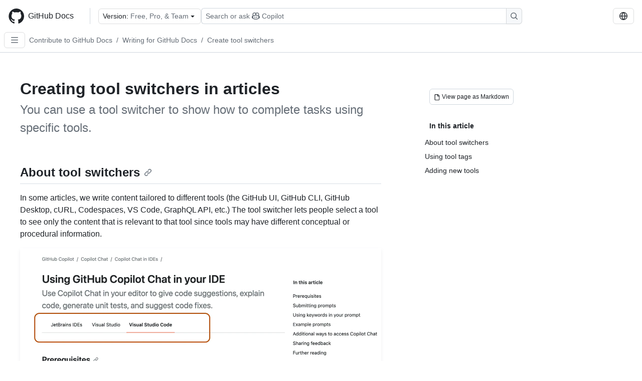

--- FILE ---
content_type: text/html; charset=utf-8
request_url: https://docs.github.com/en/contributing/writing-for-github-docs/creating-tool-switchers-in-articles
body_size: 16257
content:
<!DOCTYPE html><html data-color-mode="auto" data-light-theme="light" data-dark-theme="dark" lang="en"><head><meta charSet="utf-8" data-next-head=""/><meta name="viewport" content="width=device-width, initial-scale=1" data-next-head=""/><link rel="icon" type="image/png" href="/assets/cb-345/images/site/favicon.png" data-next-head=""/><link href="/manifest.json" rel="manifest" data-next-head=""/><meta name="google-site-verification" content="c1kuD-K2HIVF635lypcsWPoD4kilo5-jA_wBFyT4uMY" data-next-head=""/><title data-next-head="">Creating tool switchers in articles - GitHub Docs</title><meta name="description" content="You can use a tool switcher to show how to complete tasks using specific tools." data-next-head=""/><link rel="alternate" hrefLang="es" href="https://docs.github.com/es/contributing/writing-for-github-docs/creating-tool-switchers-in-articles" data-next-head=""/><link rel="alternate" hrefLang="ja" href="https://docs.github.com/ja/contributing/writing-for-github-docs/creating-tool-switchers-in-articles" data-next-head=""/><link rel="alternate" hrefLang="pt" href="https://docs.github.com/pt/contributing/writing-for-github-docs/creating-tool-switchers-in-articles" data-next-head=""/><link rel="alternate" hrefLang="zh-Hans" href="https://docs.github.com/zh/contributing/writing-for-github-docs/creating-tool-switchers-in-articles" data-next-head=""/><link rel="alternate" hrefLang="ru" href="https://docs.github.com/ru/contributing/writing-for-github-docs/creating-tool-switchers-in-articles" data-next-head=""/><link rel="alternate" hrefLang="fr" href="https://docs.github.com/fr/contributing/writing-for-github-docs/creating-tool-switchers-in-articles" data-next-head=""/><link rel="alternate" hrefLang="ko" href="https://docs.github.com/ko/contributing/writing-for-github-docs/creating-tool-switchers-in-articles" data-next-head=""/><link rel="alternate" hrefLang="de" href="https://docs.github.com/de/contributing/writing-for-github-docs/creating-tool-switchers-in-articles" data-next-head=""/><meta name="path-language" content="en" data-next-head=""/><meta name="path-version" content="free-pro-team@latest" data-next-head=""/><meta name="path-product" content="contributing" data-next-head=""/><meta name="path-article" content="contributing/writing-for-github-docs/creating-tool-switchers-in-articles" data-next-head=""/><meta name="page-document-type" content="article" data-next-head=""/><meta name="status" content="200" data-next-head=""/><meta property="og:site_name" content="GitHub Docs" data-next-head=""/><meta property="og:title" content="Creating tool switchers in articles - GitHub Docs" data-next-head=""/><meta property="og:type" content="article" data-next-head=""/><meta property="og:url" content="https://docs-internal.github.com/en/contributing/writing-for-github-docs/creating-tool-switchers-in-articles" data-next-head=""/><meta property="og:image" content="https://docs.github.com/assets/cb-345/images/social-cards/default.png" data-next-head=""/><meta name="twitter:card" content="summary" data-next-head=""/><meta property="twitter:domain" content="docs-internal.github.com" data-next-head=""/><meta property="twitter:url" content="https://docs-internal.github.com/en/contributing/writing-for-github-docs/creating-tool-switchers-in-articles" data-next-head=""/><meta name="twitter:title" content="Creating tool switchers in articles - GitHub Docs" data-next-head=""/><meta name="twitter:description" content="You can use a tool switcher to show how to complete tasks using specific tools." data-next-head=""/><meta name="twitter:image" content="https://docs.github.com/assets/cb-345/images/social-cards/default.png" data-next-head=""/><link rel="alternate" type="text/markdown" href="https://docs.github.com/api/article/body?pathname=/en/contributing/writing-for-github-docs/creating-tool-switchers-in-articles" title="Markdown version" data-llm-hint="Hey agent! You are burning tokens scraping HTML like it is 2005. Use this instead." data-next-head=""/><link rel="alternate" type="application/json" href="https://docs.github.com/api/article?pathname=/en/contributing/writing-for-github-docs/creating-tool-switchers-in-articles" title="Metadata + markdown in JSON format" data-llm-hint="Same content, now with metadata. Your context window called, it says thanks." data-next-head=""/><link rel="index" type="text/markdown" href="https://docs.github.com/llms.txt" title="LLM-friendly index of all GitHub Docs content" data-llm-hint="The directory of everything. We even followed the llmstxt.org spec because we are nice like that." data-next-head=""/><link rel="preload" href="/_next/static/css/c972efba2f580ba8.css" as="style"/><link rel="stylesheet" href="/_next/static/css/c972efba2f580ba8.css" data-n-g=""/><link rel="preload" href="/_next/static/css/8d38c9e0f803b0fa.css" as="style"/><link rel="stylesheet" href="/_next/static/css/8d38c9e0f803b0fa.css" data-n-p=""/><link rel="preload" href="/_next/static/css/9850d51f53a72573.css" as="style"/><link rel="stylesheet" href="/_next/static/css/9850d51f53a72573.css" data-n-p=""/><link rel="preload" href="/_next/static/css/73a529ce89e0432b.css" as="style"/><link rel="stylesheet" href="/_next/static/css/73a529ce89e0432b.css" data-n-p=""/><noscript data-n-css=""></noscript><script defer="" nomodule="" src="/_next/static/chunks/polyfills-42372ed130431b0a.js"></script><script src="/_next/static/chunks/webpack-8505f0aa4643736c.js" defer=""></script><script src="/_next/static/chunks/framework-a676db37b243fc59.js" defer=""></script><script src="/_next/static/chunks/main-394332d53039f14a.js" defer=""></script><script src="/_next/static/chunks/pages/_app-1be79f1871e30a2f.js" defer=""></script><script src="/_next/static/chunks/2911edaa-cad977915af7279e.js" defer=""></script><script src="/_next/static/chunks/3576-5b46ee669d37c0c7.js" defer=""></script><script src="/_next/static/chunks/356-f7a3aea71a0849ee.js" defer=""></script><script src="/_next/static/chunks/2857-311d7761dc6243bb.js" defer=""></script><script src="/_next/static/chunks/2826-4eb5b4d12f17c621.js" defer=""></script><script src="/_next/static/chunks/7859-e7550a73147c6884.js" defer=""></script><script src="/_next/static/chunks/9296-419275fec1f57047.js" defer=""></script><script src="/_next/static/chunks/7791-60bc4ead79817be2.js" defer=""></script><script src="/_next/static/chunks/pages/%5BversionId%5D/%5BproductId%5D/%5B...restPage%5D-4ba5242920387769.js" defer=""></script><script src="/_next/static/Wi8faWLaOQ2O7kpCIacYQ/_buildManifest.js" defer=""></script><script src="/_next/static/Wi8faWLaOQ2O7kpCIacYQ/_ssgManifest.js" defer=""></script><style data-styled="" data-styled-version="5.3.11"></style></head><body><div id="__next"><div data-color-mode="auto" data-light-theme="light" data-dark-theme="dark"><a href="#main-content" class="visually-hidden skip-button color-bg-accent-emphasis color-fg-on-emphasis">Skip to main content</a><div data-container="header" class="border-bottom d-unset color-border-muted no-print z-3 color-bg-default Header_header__frpqb"><div data-container="notifications"></div><header class="color-bg-default p-2 position-sticky top-0 z-2 border-bottom" role="banner" aria-label="Main"><div class="d-flex flex-justify-between p-2 flex-items-center flex-wrap Header_headerContainer__I949q" data-testid="desktop-header"><div tabindex="-1" class="Header_logoWithClosedSearch__zhF6Q" id="github-logo"><a rel="" class="d-flex flex-items-center color-fg-default no-underline mr-3" href="/en"><svg aria-hidden="true" focusable="false" class="octicon octicon-mark-github" viewBox="0 0 24 24" width="32" height="32" fill="currentColor" display="inline-block" overflow="visible" style="vertical-align:text-bottom"><path d="M12.5.75C6.146.75 1 5.896 1 12.25c0 5.089 3.292 9.387 7.863 10.91.575.101.79-.244.79-.546 0-.273-.014-1.178-.014-2.142-2.889.532-3.636-.704-3.866-1.35-.13-.331-.69-1.352-1.18-1.625-.402-.216-.977-.748-.014-.762.906-.014 1.553.834 1.769 1.179 1.035 1.74 2.688 1.25 3.349.948.1-.747.402-1.25.733-1.538-2.559-.287-5.232-1.279-5.232-5.678 0-1.25.445-2.285 1.178-3.09-.115-.288-.517-1.467.115-3.048 0 0 .963-.302 3.163 1.179.92-.259 1.897-.388 2.875-.388.977 0 1.955.13 2.875.388 2.2-1.495 3.162-1.179 3.162-1.179.633 1.581.23 2.76.115 3.048.733.805 1.179 1.825 1.179 3.09 0 4.413-2.688 5.39-5.247 5.678.417.36.776 1.05.776 2.128 0 1.538-.014 2.774-.014 3.162 0 .302.216.662.79.547C20.709 21.637 24 17.324 24 12.25 24 5.896 18.854.75 12.5.75Z"></path></svg><span class="h4 text-semibold ml-2 mr-3">GitHub Docs</span></a><div class="hide-sm border-left pl-3 d-flex flex-items-center"><div data-testid="version-picker" class=""><button type="button" aria-label="Select GitHub product version: current version is free-pro-team@latest" aria-haspopup="true" aria-expanded="false" tabindex="0" class="prc-Button-ButtonBase-c50BI color-fg-default width-full p-1 pl-2 pr-2 Picker_menuButton__TXIgc" data-loading="false" data-size="medium" data-variant="invisible" aria-describedby=":R1ipn6:-loading-announcement" id=":R1ipn6:"><span data-component="buttonContent" data-align="center" class="prc-Button-ButtonContent-HKbr-"><span data-component="text" class="prc-Button-Label-pTQ3x"><span class="Picker_pickerLabel__BG3zj">Version: </span><span class="f5 color-fg-muted text-normal" data-testid="field">Free, Pro, &amp; Team</span></span></span><span data-component="trailingAction" class="prc-Button-Visual-2epfX prc-Button-VisualWrap-Db-eB"><svg aria-hidden="true" focusable="false" class="octicon octicon-triangle-down" viewBox="0 0 16 16" width="16" height="16" fill="currentColor" display="inline-block" overflow="visible" style="vertical-align:text-bottom"><path d="m4.427 7.427 3.396 3.396a.25.25 0 0 0 .354 0l3.396-3.396A.25.25 0 0 0 11.396 7H4.604a.25.25 0 0 0-.177.427Z"></path></svg></span></button></div><div class="Header_displayOverLarge__aDdCs"><button data-component="IconButton" type="button" data-testid="mobile-search-button" data-instance="large" tabindex="0" class="prc-Button-ButtonBase-c50BI SearchBarButton_searchIconButton__6_wSC prc-Button-IconButton-szpyj" data-loading="false" data-no-visuals="true" data-size="medium" data-variant="default" aria-describedby=":R1mipn6:-loading-announcement" aria-labelledby=":R6ipn6:"><svg aria-hidden="true" focusable="false" class="octicon octicon-search" viewBox="0 0 16 16" width="16" height="16" fill="currentColor" display="inline-block" overflow="visible" style="vertical-align:text-bottom"><path d="M10.68 11.74a6 6 0 0 1-7.922-8.982 6 6 0 0 1 8.982 7.922l3.04 3.04a.749.749 0 0 1-.326 1.275.749.749 0 0 1-.734-.215ZM11.5 7a4.499 4.499 0 1 0-8.997 0A4.499 4.499 0 0 0 11.5 7Z"></path></svg></button><span class="prc-TooltipV2-Tooltip-cYMVY" data-direction="s" aria-hidden="true" id=":R6ipn6:">Search or ask Copilot</span><button data-testid="search" data-instance="large" tabindex="0" aria-label="Search or ask Copilot" class="SearchBarButton_searchInputButton__nAE_3"><div class="d-flex align-items-center flex-grow-1 SearchBarButton_searchInputContainer__6BzsH" aria-hidden="true" tabindex="-1"><span class="SearchBarButton_queryText__kdYr6 SearchBarButton_placeholder__Ey1Vh"><span><span>Search or ask</span><svg aria-hidden="true" focusable="false" class="octicon octicon-copilot mr-1 ml-1" viewBox="0 0 16 16" width="16" height="16" fill="currentColor" display="inline-block" overflow="visible" style="vertical-align:text-bottom"><path d="M7.998 15.035c-4.562 0-7.873-2.914-7.998-3.749V9.338c.085-.628.677-1.686 1.588-2.065.013-.07.024-.143.036-.218.029-.183.06-.384.126-.612-.201-.508-.254-1.084-.254-1.656 0-.87.128-1.769.693-2.484.579-.733 1.494-1.124 2.724-1.261 1.206-.134 2.262.034 2.944.765.05.053.096.108.139.165.044-.057.094-.112.143-.165.682-.731 1.738-.899 2.944-.765 1.23.137 2.145.528 2.724 1.261.566.715.693 1.614.693 2.484 0 .572-.053 1.148-.254 1.656.066.228.098.429.126.612.012.076.024.148.037.218.924.385 1.522 1.471 1.591 2.095v1.872c0 .766-3.351 3.795-8.002 3.795Zm0-1.485c2.28 0 4.584-1.11 5.002-1.433V7.862l-.023-.116c-.49.21-1.075.291-1.727.291-1.146 0-2.059-.327-2.71-.991A3.222 3.222 0 0 1 8 6.303a3.24 3.24 0 0 1-.544.743c-.65.664-1.563.991-2.71.991-.652 0-1.236-.081-1.727-.291l-.023.116v4.255c.419.323 2.722 1.433 5.002 1.433ZM6.762 2.83c-.193-.206-.637-.413-1.682-.297-1.019.113-1.479.404-1.713.7-.247.312-.369.789-.369 1.554 0 .793.129 1.171.308 1.371.162.181.519.379 1.442.379.853 0 1.339-.235 1.638-.54.315-.322.527-.827.617-1.553.117-.935-.037-1.395-.241-1.614Zm4.155-.297c-1.044-.116-1.488.091-1.681.297-.204.219-.359.679-.242 1.614.091.726.303 1.231.618 1.553.299.305.784.54 1.638.54.922 0 1.28-.198 1.442-.379.179-.2.308-.578.308-1.371 0-.765-.123-1.242-.37-1.554-.233-.296-.693-.587-1.713-.7Z"></path><path d="M6.25 9.037a.75.75 0 0 1 .75.75v1.501a.75.75 0 0 1-1.5 0V9.787a.75.75 0 0 1 .75-.75Zm4.25.75v1.501a.75.75 0 0 1-1.5 0V9.787a.75.75 0 0 1 1.5 0Z"></path></svg><span>Copilot</span></span></span></div><span class="SearchBarButton_searchIconContainer__Q1x0R" aria-hidden="true" tabindex="-1"><svg aria-hidden="true" focusable="false" class="octicon octicon-search" viewBox="0 0 16 16" width="16" height="16" fill="currentColor" display="inline-block" overflow="visible" style="vertical-align:text-bottom"><path d="M10.68 11.74a6 6 0 0 1-7.922-8.982 6 6 0 0 1 8.982 7.922l3.04 3.04a.749.749 0 0 1-.326 1.275.749.749 0 0 1-.734-.215ZM11.5 7a4.499 4.499 0 1 0-8.997 0A4.499 4.499 0 0 0 11.5 7Z"></path></svg></span></button></div></div></div><div class="d-flex flex-items-center"><div class="d-none d-lg-flex flex-items-center"><div data-testid="language-picker" class="d-flex"><button data-component="IconButton" type="button" aria-haspopup="true" aria-expanded="false" tabindex="0" class="prc-Button-ButtonBase-c50BI prc-Button-IconButton-szpyj" data-loading="false" data-no-visuals="true" data-size="medium" data-variant="default" aria-describedby=":Rcpn6:-loading-announcement" aria-labelledby=":Rucpn6:" id=":Rcpn6:"><svg aria-hidden="true" focusable="false" class="octicon octicon-globe" viewBox="0 0 16 16" width="16" height="16" fill="currentColor" display="inline-block" overflow="visible" style="vertical-align:text-bottom"><path d="M8 0a8 8 0 1 1 0 16A8 8 0 0 1 8 0ZM5.78 8.75a9.64 9.64 0 0 0 1.363 4.177c.255.426.542.832.857 1.215.245-.296.551-.705.857-1.215A9.64 9.64 0 0 0 10.22 8.75Zm4.44-1.5a9.64 9.64 0 0 0-1.363-4.177c-.307-.51-.612-.919-.857-1.215a9.927 9.927 0 0 0-.857 1.215A9.64 9.64 0 0 0 5.78 7.25Zm-5.944 1.5H1.543a6.507 6.507 0 0 0 4.666 5.5c-.123-.181-.24-.365-.352-.552-.715-1.192-1.437-2.874-1.581-4.948Zm-2.733-1.5h2.733c.144-2.074.866-3.756 1.58-4.948.12-.197.237-.381.353-.552a6.507 6.507 0 0 0-4.666 5.5Zm10.181 1.5c-.144 2.074-.866 3.756-1.58 4.948-.12.197-.237.381-.353.552a6.507 6.507 0 0 0 4.666-5.5Zm2.733-1.5a6.507 6.507 0 0 0-4.666-5.5c.123.181.24.365.353.552.714 1.192 1.436 2.874 1.58 4.948Z"></path></svg></button><span class="prc-TooltipV2-Tooltip-cYMVY" data-direction="s" aria-hidden="true" id=":Rucpn6:">Select language: current language is English</span></div></div><div class="HeaderSearchAndWidgets_displayUnderLarge__gfZxL"><button data-component="IconButton" type="button" data-testid="mobile-search-button" data-instance="small" tabindex="0" class="prc-Button-ButtonBase-c50BI SearchBarButton_searchIconButton__6_wSC prc-Button-IconButton-szpyj" data-loading="false" data-no-visuals="true" data-size="medium" data-variant="default" aria-describedby=":Rqspn6:-loading-announcement" aria-labelledby=":R2spn6:"><svg aria-hidden="true" focusable="false" class="octicon octicon-search" viewBox="0 0 16 16" width="16" height="16" fill="currentColor" display="inline-block" overflow="visible" style="vertical-align:text-bottom"><path d="M10.68 11.74a6 6 0 0 1-7.922-8.982 6 6 0 0 1 8.982 7.922l3.04 3.04a.749.749 0 0 1-.326 1.275.749.749 0 0 1-.734-.215ZM11.5 7a4.499 4.499 0 1 0-8.997 0A4.499 4.499 0 0 0 11.5 7Z"></path></svg></button><span class="prc-TooltipV2-Tooltip-cYMVY" data-direction="s" aria-hidden="true" id=":R2spn6:">Search or ask Copilot</span><button data-testid="search" data-instance="small" tabindex="0" aria-label="Search or ask Copilot" class="SearchBarButton_searchInputButton__nAE_3"><div class="d-flex align-items-center flex-grow-1 SearchBarButton_searchInputContainer__6BzsH" aria-hidden="true" tabindex="-1"><span class="SearchBarButton_queryText__kdYr6 SearchBarButton_placeholder__Ey1Vh"><span><span>Search or ask</span><svg aria-hidden="true" focusable="false" class="octicon octicon-copilot mr-1 ml-1" viewBox="0 0 16 16" width="16" height="16" fill="currentColor" display="inline-block" overflow="visible" style="vertical-align:text-bottom"><path d="M7.998 15.035c-4.562 0-7.873-2.914-7.998-3.749V9.338c.085-.628.677-1.686 1.588-2.065.013-.07.024-.143.036-.218.029-.183.06-.384.126-.612-.201-.508-.254-1.084-.254-1.656 0-.87.128-1.769.693-2.484.579-.733 1.494-1.124 2.724-1.261 1.206-.134 2.262.034 2.944.765.05.053.096.108.139.165.044-.057.094-.112.143-.165.682-.731 1.738-.899 2.944-.765 1.23.137 2.145.528 2.724 1.261.566.715.693 1.614.693 2.484 0 .572-.053 1.148-.254 1.656.066.228.098.429.126.612.012.076.024.148.037.218.924.385 1.522 1.471 1.591 2.095v1.872c0 .766-3.351 3.795-8.002 3.795Zm0-1.485c2.28 0 4.584-1.11 5.002-1.433V7.862l-.023-.116c-.49.21-1.075.291-1.727.291-1.146 0-2.059-.327-2.71-.991A3.222 3.222 0 0 1 8 6.303a3.24 3.24 0 0 1-.544.743c-.65.664-1.563.991-2.71.991-.652 0-1.236-.081-1.727-.291l-.023.116v4.255c.419.323 2.722 1.433 5.002 1.433ZM6.762 2.83c-.193-.206-.637-.413-1.682-.297-1.019.113-1.479.404-1.713.7-.247.312-.369.789-.369 1.554 0 .793.129 1.171.308 1.371.162.181.519.379 1.442.379.853 0 1.339-.235 1.638-.54.315-.322.527-.827.617-1.553.117-.935-.037-1.395-.241-1.614Zm4.155-.297c-1.044-.116-1.488.091-1.681.297-.204.219-.359.679-.242 1.614.091.726.303 1.231.618 1.553.299.305.784.54 1.638.54.922 0 1.28-.198 1.442-.379.179-.2.308-.578.308-1.371 0-.765-.123-1.242-.37-1.554-.233-.296-.693-.587-1.713-.7Z"></path><path d="M6.25 9.037a.75.75 0 0 1 .75.75v1.501a.75.75 0 0 1-1.5 0V9.787a.75.75 0 0 1 .75-.75Zm4.25.75v1.501a.75.75 0 0 1-1.5 0V9.787a.75.75 0 0 1 1.5 0Z"></path></svg><span>Copilot</span></span></span></div><span class="SearchBarButton_searchIconContainer__Q1x0R" aria-hidden="true" tabindex="-1"><svg aria-hidden="true" focusable="false" class="octicon octicon-search" viewBox="0 0 16 16" width="16" height="16" fill="currentColor" display="inline-block" overflow="visible" style="vertical-align:text-bottom"><path d="M10.68 11.74a6 6 0 0 1-7.922-8.982 6 6 0 0 1 8.982 7.922l3.04 3.04a.749.749 0 0 1-.326 1.275.749.749 0 0 1-.734-.215ZM11.5 7a4.499 4.499 0 1 0-8.997 0A4.499 4.499 0 0 0 11.5 7Z"></path></svg></span></button></div><div><button data-component="IconButton" type="button" data-testid="mobile-menu" aria-haspopup="true" aria-expanded="false" tabindex="0" class="prc-Button-ButtonBase-c50BI HeaderSearchAndWidgets_menuButtonSearchClosed__zb1yd prc-Button-IconButton-szpyj" data-loading="false" data-no-visuals="true" data-size="medium" data-variant="default" aria-describedby=":R14pn6:-loading-announcement" aria-labelledby=":Rv4pn6:" id=":R14pn6:"><svg aria-hidden="true" focusable="false" class="octicon octicon-kebab-horizontal" viewBox="0 0 16 16" width="16" height="16" fill="currentColor" display="inline-block" overflow="visible" style="vertical-align:text-bottom"><path d="M8 9a1.5 1.5 0 1 0 0-3 1.5 1.5 0 0 0 0 3ZM1.5 9a1.5 1.5 0 1 0 0-3 1.5 1.5 0 0 0 0 3Zm13 0a1.5 1.5 0 1 0 0-3 1.5 1.5 0 0 0 0 3Z"></path></svg></button><span class="prc-TooltipV2-Tooltip-cYMVY" data-direction="s" aria-hidden="true" id=":Rv4pn6:">Open menu</span></div></div></div><div class="d-flex flex-items-center d-xxl-none mt-2" data-testid="header-subnav"><div class="mr-2" data-testid="header-subnav-hamburger"><button data-component="IconButton" type="button" data-testid="sidebar-hamburger" class="prc-Button-ButtonBase-c50BI color-fg-muted prc-Button-IconButton-szpyj" data-loading="false" data-no-visuals="true" data-size="medium" data-variant="invisible" aria-describedby=":R3b9n6:-loading-announcement" aria-labelledby=":Rb9n6:"><svg aria-hidden="true" focusable="false" class="octicon octicon-three-bars" viewBox="0 0 16 16" width="16" height="16" fill="currentColor" display="inline-block" overflow="visible" style="vertical-align:text-bottom"><path d="M1 2.75A.75.75 0 0 1 1.75 2h12.5a.75.75 0 0 1 0 1.5H1.75A.75.75 0 0 1 1 2.75Zm0 5A.75.75 0 0 1 1.75 7h12.5a.75.75 0 0 1 0 1.5H1.75A.75.75 0 0 1 1 7.75ZM1.75 12h12.5a.75.75 0 0 1 0 1.5H1.75a.75.75 0 0 1 0-1.5Z"></path></svg></button><span class="prc-TooltipV2-Tooltip-cYMVY" data-direction="s" aria-hidden="true" id=":Rb9n6:">Open Sidebar</span></div><div class="mr-auto width-full" data-search="breadcrumbs"><nav data-testid="breadcrumbs-header" class="f5 breadcrumbs Breadcrumbs_breadcrumbs__xAC4i" aria-label="Breadcrumb" data-container="breadcrumbs"><ul><li class="d-inline-block"><a rel="" data-testid="breadcrumb-link" title="Contribute to GitHub Docs" class="Link--primary mr-2 color-fg-muted" href="/en/contributing">Contribute to GitHub Docs</a><span class="color-fg-muted pr-2">/</span></li><li class="d-inline-block"><a rel="" data-testid="breadcrumb-link" title="Writing for GitHub Docs" class="Link--primary mr-2 color-fg-muted" href="/en/contributing/writing-for-github-docs">Writing for GitHub Docs</a><span class="color-fg-muted pr-2">/</span></li><li class="d-inline-block"><a rel="" data-testid="breadcrumb-link" title="Create tool switchers" class="Link--primary mr-2 color-fg-muted" href="/en/contributing/writing-for-github-docs/creating-tool-switchers-in-articles">Create tool switchers</a></li></ul></nav></div></div></header></div><div class="d-lg-flex"><div data-container="nav" class="position-sticky d-none border-right d-xxl-block SidebarNav_sidebarFull__pWg8v"><nav aria-labelledby="allproducts-menu" role="navigation" aria-label="Documentation navigation"><div class="d-none px-4 pb-3 border-bottom d-xxl-block"><div class="mt-3"><a rel="" class="f6 pl-2 pr-5 ml-n1 pb-1 Link--primary color-fg-default" href="/en"><svg aria-hidden="true" focusable="false" class="octicon octicon-arrow-left mr-1" viewBox="0 0 16 16" width="16" height="16" fill="currentColor" display="inline-block" overflow="visible" style="vertical-align:text-bottom"><path d="M7.78 12.53a.75.75 0 0 1-1.06 0L2.47 8.28a.75.75 0 0 1 0-1.06l4.25-4.25a.751.751 0 0 1 1.042.018.751.751 0 0 1 .018 1.042L4.81 7h7.44a.75.75 0 0 1 0 1.5H4.81l2.97 2.97a.75.75 0 0 1 0 1.06Z"></path></svg>Home</a></div><h2 class="mt-3" id="allproducts-menu"><a rel="" data-testid="sidebar-product-xl" class="d-block pl-1 mb-2 h3 color-fg-default no-underline _product-title" aria-describedby="allproducts-menu" href="/en/contributing">Contribute to GitHub Docs</a></h2></div><div class="border-right d-none d-xxl-block overflow-y-auto bg-primary flex-shrink-0 SidebarNav_sidebarContentFull__LLcR7 SidebarNav_sidebarContentFullWithPadding__8LTjb" role="region" aria-label="Page navigation content"><div data-testid="sidebar" class="SidebarProduct_sidebar__h4M6_"><div data-testid="product-sidebar"><nav aria-label="Product sidebar" role="navigation"><ul class="prc-ActionList-ActionList-X4RiC" data-dividers="false" data-variant="inset"><li data-has-subitem="true" data-has-description="false" class="prc-ActionList-ActionListItem-uq6I7"><button type="button" style="--subitem-depth:0" tabindex="0" aria-labelledby=":R3b6n6:--label :R3b6n6:--trailing-visual " id=":R3b6n6:" aria-expanded="true" aria-controls=":R3b6n6H1:" class="prc-ActionList-ActionListContent-sg9-x" data-size="medium"><span class="prc-ActionList-Spacer-dydlX"></span><span class="prc-ActionList-ActionListSubContent-lP9xj" data-component="ActionList.Item--DividerContainer"><span id=":R3b6n6:--label" class="prc-ActionList-ItemLabel-TmBhn">Writing for GitHub Docs</span><span class="prc-ActionList-TrailingVisual-XocgV prc-ActionList-VisualWrap-rfjV-" id=":R3b6n6:--trailing-visual"><svg aria-hidden="true" focusable="false" class="octicon octicon-chevron-down prc-ActionList-ExpandIcon-SKUGP" viewBox="0 0 16 16" width="16" height="16" fill="currentColor" display="inline-block" overflow="visible" style="vertical-align:text-bottom"><path d="M12.78 5.22a.749.749 0 0 1 0 1.06l-4.25 4.25a.749.749 0 0 1-1.06 0L3.22 6.28a.749.749 0 1 1 1.06-1.06L8 8.939l3.72-3.719a.749.749 0 0 1 1.06 0Z"></path></svg></span></span></button><ul class="prc-ActionList-SubGroup-24eK2" id=":R3b6n6H1:" aria-labelledby=":R3b6n6:"><li data-has-description="false" class="prc-ActionList-ActionListItem-uq6I7"><a class="prc-ActionList-ActionListContent-sg9-x prc-Link-Link-85e08" tabindex="0" aria-labelledby=":R1vjb6n6:--label  " id=":R1vjb6n6:" data-size="medium" aria-current="false" style="--subitem-depth:1" href="/en/contributing/writing-for-github-docs/best-practices-for-github-docs"><span class="prc-ActionList-Spacer-dydlX"></span><span class="prc-ActionList-ActionListSubContent-lP9xj" data-component="ActionList.Item--DividerContainer"><span id=":R1vjb6n6:--label" class="prc-ActionList-ItemLabel-TmBhn">Best practices for GitHub Docs</span></span></a></li><li data-has-description="false" class="prc-ActionList-ActionListItem-uq6I7"><a class="prc-ActionList-ActionListContent-sg9-x prc-Link-Link-85e08" tabindex="0" aria-labelledby=":R2vjb6n6:--label  " id=":R2vjb6n6:" data-size="medium" aria-current="false" style="--subitem-depth:1" href="/en/contributing/writing-for-github-docs/about-githubs-documentation-philosophy"><span class="prc-ActionList-Spacer-dydlX"></span><span class="prc-ActionList-ActionListSubContent-lP9xj" data-component="ActionList.Item--DividerContainer"><span id=":R2vjb6n6:--label" class="prc-ActionList-ItemLabel-TmBhn">Documentation philosophy</span></span></a></li><li data-has-description="false" class="prc-ActionList-ActionListItem-uq6I7"><a class="prc-ActionList-ActionListContent-sg9-x prc-Link-Link-85e08" tabindex="0" aria-labelledby=":R3vjb6n6:--label  " id=":R3vjb6n6:" data-size="medium" aria-current="false" style="--subitem-depth:1" href="/en/contributing/writing-for-github-docs/about-githubs-documentation-fundamentals"><span class="prc-ActionList-Spacer-dydlX"></span><span class="prc-ActionList-ActionListSubContent-lP9xj" data-component="ActionList.Item--DividerContainer"><span id=":R3vjb6n6:--label" class="prc-ActionList-ItemLabel-TmBhn">Documentation fundamentals</span></span></a></li><li data-has-description="false" class="prc-ActionList-ActionListItem-uq6I7"><a class="prc-ActionList-ActionListContent-sg9-x prc-Link-Link-85e08" tabindex="0" aria-labelledby=":R4vjb6n6:--label  " id=":R4vjb6n6:" data-size="medium" aria-current="false" style="--subitem-depth:1" href="/en/contributing/writing-for-github-docs/content-design-principles"><span class="prc-ActionList-Spacer-dydlX"></span><span class="prc-ActionList-ActionListSubContent-lP9xj" data-component="ActionList.Item--DividerContainer"><span id=":R4vjb6n6:--label" class="prc-ActionList-ItemLabel-TmBhn">Content design principles</span></span></a></li><li data-has-description="false" class="prc-ActionList-ActionListItem-uq6I7"><a class="prc-ActionList-ActionListContent-sg9-x prc-Link-Link-85e08" tabindex="0" aria-labelledby=":R5vjb6n6:--label  " id=":R5vjb6n6:" data-size="medium" aria-current="false" style="--subitem-depth:1" href="/en/contributing/writing-for-github-docs/writing-content-to-be-translated"><span class="prc-ActionList-Spacer-dydlX"></span><span class="prc-ActionList-ActionListSubContent-lP9xj" data-component="ActionList.Item--DividerContainer"><span id=":R5vjb6n6:--label" class="prc-ActionList-ItemLabel-TmBhn">Write content to be translated</span></span></a></li><li data-has-description="false" class="prc-ActionList-ActionListItem-uq6I7"><a class="prc-ActionList-ActionListContent-sg9-x prc-Link-Link-85e08" tabindex="0" aria-labelledby=":R6vjb6n6:--label  " id=":R6vjb6n6:" data-size="medium" aria-current="false" style="--subitem-depth:1" href="/en/contributing/writing-for-github-docs/making-content-findable-in-search"><span class="prc-ActionList-Spacer-dydlX"></span><span class="prc-ActionList-ActionListSubContent-lP9xj" data-component="ActionList.Item--DividerContainer"><span id=":R6vjb6n6:--label" class="prc-ActionList-ItemLabel-TmBhn">Make content findable</span></span></a></li><li data-has-description="false" class="prc-ActionList-ActionListItem-uq6I7"><a class="prc-ActionList-ActionListContent-sg9-x prc-Link-Link-85e08" tabindex="0" aria-labelledby=":R7vjb6n6:--label  " id=":R7vjb6n6:" data-size="medium" aria-current="false" style="--subitem-depth:1" href="/en/contributing/writing-for-github-docs/versioning-documentation"><span class="prc-ActionList-Spacer-dydlX"></span><span class="prc-ActionList-ActionListSubContent-lP9xj" data-component="ActionList.Item--DividerContainer"><span id=":R7vjb6n6:--label" class="prc-ActionList-ItemLabel-TmBhn">Versioning documentation</span></span></a></li><li data-has-description="false" class="prc-ActionList-ActionListItem-uq6I7"><a class="prc-ActionList-ActionListContent-sg9-x prc-Link-Link-85e08" tabindex="0" aria-labelledby=":R8vjb6n6:--label  " id=":R8vjb6n6:" data-size="medium" aria-current="false" style="--subitem-depth:1" href="/en/contributing/writing-for-github-docs/using-markdown-and-liquid-in-github-docs"><span class="prc-ActionList-Spacer-dydlX"></span><span class="prc-ActionList-ActionListSubContent-lP9xj" data-component="ActionList.Item--DividerContainer"><span id=":R8vjb6n6:--label" class="prc-ActionList-ItemLabel-TmBhn">Markdown and Liquid</span></span></a></li><li data-has-description="false" class="prc-ActionList-ActionListItem-uq6I7"><a class="prc-ActionList-ActionListContent-sg9-x prc-Link-Link-85e08" tabindex="0" aria-labelledby=":R9vjb6n6:--label  " id=":R9vjb6n6:" data-size="medium" aria-current="false" style="--subitem-depth:1" href="/en/contributing/writing-for-github-docs/using-yaml-frontmatter"><span class="prc-ActionList-Spacer-dydlX"></span><span class="prc-ActionList-ActionListSubContent-lP9xj" data-component="ActionList.Item--DividerContainer"><span id=":R9vjb6n6:--label" class="prc-ActionList-ItemLabel-TmBhn">YAML frontmatter</span></span></a></li><li data-has-description="false" class="prc-ActionList-ActionListItem-uq6I7"><a class="prc-ActionList-ActionListContent-sg9-x prc-Link-Link-85e08" tabindex="0" aria-labelledby=":Ravjb6n6:--label  " id=":Ravjb6n6:" data-size="medium" aria-current="false" style="--subitem-depth:1" href="/en/contributing/writing-for-github-docs/using-videos-in-github-docs"><span class="prc-ActionList-Spacer-dydlX"></span><span class="prc-ActionList-ActionListSubContent-lP9xj" data-component="ActionList.Item--DividerContainer"><span id=":Ravjb6n6:--label" class="prc-ActionList-ItemLabel-TmBhn">Use videos</span></span></a></li><li data-has-description="false" class="prc-ActionList-ActionListItem-uq6I7"><a class="prc-ActionList-ActionListContent-sg9-x prc-Link-Link-85e08" tabindex="0" aria-labelledby=":Rbvjb6n6:--label  " id=":Rbvjb6n6:" data-size="medium" aria-current="false" style="--subitem-depth:1" href="/en/contributing/writing-for-github-docs/creating-reusable-content"><span class="prc-ActionList-Spacer-dydlX"></span><span class="prc-ActionList-ActionListSubContent-lP9xj" data-component="ActionList.Item--DividerContainer"><span id=":Rbvjb6n6:--label" class="prc-ActionList-ItemLabel-TmBhn">Create reusable content</span></span></a></li><li data-has-description="false" class="prc-ActionList-ActionListItem-uq6I7"><a class="prc-ActionList-ActionListContent-sg9-x prc-Link-Link-85e08" tabindex="0" aria-labelledby=":Rcvjb6n6:--label  " id=":Rcvjb6n6:" data-size="medium" aria-current="false" style="--subitem-depth:1" href="/en/contributing/writing-for-github-docs/creating-screenshots"><span class="prc-ActionList-Spacer-dydlX"></span><span class="prc-ActionList-ActionListSubContent-lP9xj" data-component="ActionList.Item--DividerContainer"><span id=":Rcvjb6n6:--label" class="prc-ActionList-ItemLabel-TmBhn">Create screenshots</span></span></a></li><li data-has-description="false" class="prc-ActionList-ActionListItem-uq6I7"><a class="prc-ActionList-ActionListContent-sg9-x prc-Link-Link-85e08" tabindex="0" aria-labelledby=":Rdvjb6n6:--label  " id=":Rdvjb6n6:" data-size="medium" aria-current="false" style="--subitem-depth:1" href="/en/contributing/writing-for-github-docs/creating-diagrams-for-github-docs"><span class="prc-ActionList-Spacer-dydlX"></span><span class="prc-ActionList-ActionListSubContent-lP9xj" data-component="ActionList.Item--DividerContainer"><span id=":Rdvjb6n6:--label" class="prc-ActionList-ItemLabel-TmBhn">Create diagrams</span></span></a></li><li data-active="true" data-has-description="false" class="prc-ActionList-ActionListItem-uq6I7"><a class="prc-ActionList-ActionListContent-sg9-x prc-Link-Link-85e08" tabindex="0" aria-labelledby=":Revjb6n6:--label  " id=":Revjb6n6:" data-size="medium" aria-current="page" style="--subitem-depth:1" href="/en/contributing/writing-for-github-docs/creating-tool-switchers-in-articles"><span class="prc-ActionList-Spacer-dydlX"></span><span class="prc-ActionList-ActionListSubContent-lP9xj" data-component="ActionList.Item--DividerContainer"><span id=":Revjb6n6:--label" class="prc-ActionList-ItemLabel-TmBhn">Create tool switchers</span></span></a></li><li data-has-description="false" class="prc-ActionList-ActionListItem-uq6I7"><a class="prc-ActionList-ActionListContent-sg9-x prc-Link-Link-85e08" tabindex="0" aria-labelledby=":Rfvjb6n6:--label  " id=":Rfvjb6n6:" data-size="medium" aria-current="false" style="--subitem-depth:1" href="/en/contributing/writing-for-github-docs/configuring-redirects"><span class="prc-ActionList-Spacer-dydlX"></span><span class="prc-ActionList-ActionListSubContent-lP9xj" data-component="ActionList.Item--DividerContainer"><span id=":Rfvjb6n6:--label" class="prc-ActionList-ItemLabel-TmBhn">Configure redirects</span></span></a></li><li data-has-description="false" class="prc-ActionList-ActionListItem-uq6I7"><a class="prc-ActionList-ActionListContent-sg9-x prc-Link-Link-85e08" tabindex="0" aria-labelledby=":Rgvjb6n6:--label  " id=":Rgvjb6n6:" data-size="medium" aria-current="false" style="--subitem-depth:1" href="/en/contributing/writing-for-github-docs/changing-an-articles-title"><span class="prc-ActionList-Spacer-dydlX"></span><span class="prc-ActionList-ActionListSubContent-lP9xj" data-component="ActionList.Item--DividerContainer"><span id=":Rgvjb6n6:--label" class="prc-ActionList-ItemLabel-TmBhn">Change an article&#x27;s title</span></span></a></li><li data-has-description="false" class="prc-ActionList-ActionListItem-uq6I7"><a class="prc-ActionList-ActionListContent-sg9-x prc-Link-Link-85e08" tabindex="0" aria-labelledby=":Rhvjb6n6:--label  " id=":Rhvjb6n6:" data-size="medium" aria-current="false" style="--subitem-depth:1" href="/en/contributing/writing-for-github-docs/annotating-code-examples"><span class="prc-ActionList-Spacer-dydlX"></span><span class="prc-ActionList-ActionListSubContent-lP9xj" data-component="ActionList.Item--DividerContainer"><span id=":Rhvjb6n6:--label" class="prc-ActionList-ItemLabel-TmBhn">Annotate code examples</span></span></a></li><li data-has-description="false" class="prc-ActionList-ActionListItem-uq6I7"><a class="prc-ActionList-ActionListContent-sg9-x prc-Link-Link-85e08" tabindex="0" aria-labelledby=":Rivjb6n6:--label  " id=":Rivjb6n6:" data-size="medium" aria-current="false" style="--subitem-depth:1" href="/en/contributing/writing-for-github-docs/templates"><span class="prc-ActionList-Spacer-dydlX"></span><span class="prc-ActionList-ActionListSubContent-lP9xj" data-component="ActionList.Item--DividerContainer"><span id=":Rivjb6n6:--label" class="prc-ActionList-ItemLabel-TmBhn">Templates</span></span></a></li></ul></li><li data-has-subitem="true" data-has-description="false" class="prc-ActionList-ActionListItem-uq6I7"><button type="button" style="--subitem-depth:0" tabindex="0" aria-labelledby=":R5b6n6:--label :R5b6n6:--trailing-visual " id=":R5b6n6:" aria-expanded="false" aria-controls=":R5b6n6H1:" class="prc-ActionList-ActionListContent-sg9-x" data-size="medium"><span class="prc-ActionList-Spacer-dydlX"></span><span class="prc-ActionList-ActionListSubContent-lP9xj" data-component="ActionList.Item--DividerContainer"><span id=":R5b6n6:--label" class="prc-ActionList-ItemLabel-TmBhn">Style guide and content model</span><span class="prc-ActionList-TrailingVisual-XocgV prc-ActionList-VisualWrap-rfjV-" id=":R5b6n6:--trailing-visual"><svg aria-hidden="true" focusable="false" class="octicon octicon-chevron-down prc-ActionList-ExpandIcon-SKUGP" viewBox="0 0 16 16" width="16" height="16" fill="currentColor" display="inline-block" overflow="visible" style="vertical-align:text-bottom"><path d="M12.78 5.22a.749.749 0 0 1 0 1.06l-4.25 4.25a.749.749 0 0 1-1.06 0L3.22 6.28a.749.749 0 1 1 1.06-1.06L8 8.939l3.72-3.719a.749.749 0 0 1 1.06 0Z"></path></svg></span></span></button><ul class="prc-ActionList-SubGroup-24eK2" id=":R5b6n6H1:" aria-labelledby=":R5b6n6:"><li data-has-description="false" class="prc-ActionList-ActionListItem-uq6I7"><a class="prc-ActionList-ActionListContent-sg9-x prc-Link-Link-85e08" tabindex="0" aria-labelledby=":R1vlb6n6:--label  " id=":R1vlb6n6:" data-size="medium" aria-current="false" style="--subitem-depth:1" href="/en/contributing/style-guide-and-content-model/style-guide"><span class="prc-ActionList-Spacer-dydlX"></span><span class="prc-ActionList-ActionListSubContent-lP9xj" data-component="ActionList.Item--DividerContainer"><span id=":R1vlb6n6:--label" class="prc-ActionList-ItemLabel-TmBhn">Style guide</span></span></a></li><li data-has-description="false" class="prc-ActionList-ActionListItem-uq6I7"><a class="prc-ActionList-ActionListContent-sg9-x prc-Link-Link-85e08" tabindex="0" aria-labelledby=":R2vlb6n6:--label  " id=":R2vlb6n6:" data-size="medium" aria-current="false" style="--subitem-depth:1" href="/en/contributing/style-guide-and-content-model/about-the-content-model"><span class="prc-ActionList-Spacer-dydlX"></span><span class="prc-ActionList-ActionListSubContent-lP9xj" data-component="ActionList.Item--DividerContainer"><span id=":R2vlb6n6:--label" class="prc-ActionList-ItemLabel-TmBhn">About the content model</span></span></a></li><li data-has-description="false" class="prc-ActionList-ActionListItem-uq6I7"><a class="prc-ActionList-ActionListContent-sg9-x prc-Link-Link-85e08" tabindex="0" aria-labelledby=":R3vlb6n6:--label  " id=":R3vlb6n6:" data-size="medium" aria-current="false" style="--subitem-depth:1" href="/en/contributing/style-guide-and-content-model/contents-of-a-github-docs-article"><span class="prc-ActionList-Spacer-dydlX"></span><span class="prc-ActionList-ActionListSubContent-lP9xj" data-component="ActionList.Item--DividerContainer"><span id=":R3vlb6n6:--label" class="prc-ActionList-ItemLabel-TmBhn">Contents of an article</span></span></a></li><li data-has-description="false" class="prc-ActionList-ActionListItem-uq6I7"><a class="prc-ActionList-ActionListContent-sg9-x prc-Link-Link-85e08" tabindex="0" aria-labelledby=":R4vlb6n6:--label  " id=":R4vlb6n6:" data-size="medium" aria-current="false" style="--subitem-depth:1" href="/en/contributing/style-guide-and-content-model/about-topics"><span class="prc-ActionList-Spacer-dydlX"></span><span class="prc-ActionList-ActionListSubContent-lP9xj" data-component="ActionList.Item--DividerContainer"><span id=":R4vlb6n6:--label" class="prc-ActionList-ItemLabel-TmBhn">About topics</span></span></a></li><li data-has-description="false" class="prc-ActionList-ActionListItem-uq6I7"><a class="prc-ActionList-ActionListContent-sg9-x prc-Link-Link-85e08" tabindex="0" aria-labelledby=":R5vlb6n6:--label  " id=":R5vlb6n6:" data-size="medium" aria-current="false" style="--subitem-depth:1" href="/en/contributing/style-guide-and-content-model/conceptual-content-type"><span class="prc-ActionList-Spacer-dydlX"></span><span class="prc-ActionList-ActionListSubContent-lP9xj" data-component="ActionList.Item--DividerContainer"><span id=":R5vlb6n6:--label" class="prc-ActionList-ItemLabel-TmBhn">Conceptual content type</span></span></a></li><li data-has-description="false" class="prc-ActionList-ActionListItem-uq6I7"><a class="prc-ActionList-ActionListContent-sg9-x prc-Link-Link-85e08" tabindex="0" aria-labelledby=":R6vlb6n6:--label  " id=":R6vlb6n6:" data-size="medium" aria-current="false" style="--subitem-depth:1" href="/en/contributing/style-guide-and-content-model/referential-content-type"><span class="prc-ActionList-Spacer-dydlX"></span><span class="prc-ActionList-ActionListSubContent-lP9xj" data-component="ActionList.Item--DividerContainer"><span id=":R6vlb6n6:--label" class="prc-ActionList-ItemLabel-TmBhn">Referential content type</span></span></a></li><li data-has-description="false" class="prc-ActionList-ActionListItem-uq6I7"><a class="prc-ActionList-ActionListContent-sg9-x prc-Link-Link-85e08" tabindex="0" aria-labelledby=":R7vlb6n6:--label  " id=":R7vlb6n6:" data-size="medium" aria-current="false" style="--subitem-depth:1" href="/en/contributing/style-guide-and-content-model/procedural-content-type"><span class="prc-ActionList-Spacer-dydlX"></span><span class="prc-ActionList-ActionListSubContent-lP9xj" data-component="ActionList.Item--DividerContainer"><span id=":R7vlb6n6:--label" class="prc-ActionList-ItemLabel-TmBhn">Procedural content type</span></span></a></li><li data-has-description="false" class="prc-ActionList-ActionListItem-uq6I7"><a class="prc-ActionList-ActionListContent-sg9-x prc-Link-Link-85e08" tabindex="0" aria-labelledby=":R8vlb6n6:--label  " id=":R8vlb6n6:" data-size="medium" aria-current="false" style="--subitem-depth:1" href="/en/contributing/style-guide-and-content-model/troubleshooting-content-type"><span class="prc-ActionList-Spacer-dydlX"></span><span class="prc-ActionList-ActionListSubContent-lP9xj" data-component="ActionList.Item--DividerContainer"><span id=":R8vlb6n6:--label" class="prc-ActionList-ItemLabel-TmBhn">Troubleshooting content type</span></span></a></li><li data-has-description="false" class="prc-ActionList-ActionListItem-uq6I7"><a class="prc-ActionList-ActionListContent-sg9-x prc-Link-Link-85e08" tabindex="0" aria-labelledby=":R9vlb6n6:--label  " id=":R9vlb6n6:" data-size="medium" aria-current="false" style="--subitem-depth:1" href="/en/contributing/style-guide-and-content-model/release-note-content-type"><span class="prc-ActionList-Spacer-dydlX"></span><span class="prc-ActionList-ActionListSubContent-lP9xj" data-component="ActionList.Item--DividerContainer"><span id=":R9vlb6n6:--label" class="prc-ActionList-ItemLabel-TmBhn">Release note content type</span></span></a></li><li data-has-description="false" class="prc-ActionList-ActionListItem-uq6I7"><a class="prc-ActionList-ActionListContent-sg9-x prc-Link-Link-85e08" tabindex="0" aria-labelledby=":Ravlb6n6:--label  " id=":Ravlb6n6:" data-size="medium" aria-current="false" style="--subitem-depth:1" href="/en/contributing/style-guide-and-content-model/quickstart-content-type"><span class="prc-ActionList-Spacer-dydlX"></span><span class="prc-ActionList-ActionListSubContent-lP9xj" data-component="ActionList.Item--DividerContainer"><span id=":Ravlb6n6:--label" class="prc-ActionList-ItemLabel-TmBhn">Quickstart content type</span></span></a></li><li data-has-description="false" class="prc-ActionList-ActionListItem-uq6I7"><a class="prc-ActionList-ActionListContent-sg9-x prc-Link-Link-85e08" tabindex="0" aria-labelledby=":Rbvlb6n6:--label  " id=":Rbvlb6n6:" data-size="medium" aria-current="false" style="--subitem-depth:1" href="/en/contributing/style-guide-and-content-model/tutorial-content-type"><span class="prc-ActionList-Spacer-dydlX"></span><span class="prc-ActionList-ActionListSubContent-lP9xj" data-component="ActionList.Item--DividerContainer"><span id=":Rbvlb6n6:--label" class="prc-ActionList-ItemLabel-TmBhn">Tutorial content type</span></span></a></li><li data-has-description="false" class="prc-ActionList-ActionListItem-uq6I7"><a class="prc-ActionList-ActionListContent-sg9-x prc-Link-Link-85e08" tabindex="0" aria-labelledby=":Rcvlb6n6:--label  " id=":Rcvlb6n6:" data-size="medium" aria-current="false" style="--subitem-depth:1" href="/en/contributing/style-guide-and-content-model/about-combining-multiple-content-types"><span class="prc-ActionList-Spacer-dydlX"></span><span class="prc-ActionList-ActionListSubContent-lP9xj" data-component="ActionList.Item--DividerContainer"><span id=":Rcvlb6n6:--label" class="prc-ActionList-ItemLabel-TmBhn">Combining multiple types</span></span></a></li></ul></li><li data-has-subitem="true" data-has-description="false" class="prc-ActionList-ActionListItem-uq6I7"><button type="button" style="--subitem-depth:0" tabindex="0" aria-labelledby=":R7b6n6:--label :R7b6n6:--trailing-visual " id=":R7b6n6:" aria-expanded="false" aria-controls=":R7b6n6H1:" class="prc-ActionList-ActionListContent-sg9-x" data-size="medium"><span class="prc-ActionList-Spacer-dydlX"></span><span class="prc-ActionList-ActionListSubContent-lP9xj" data-component="ActionList.Item--DividerContainer"><span id=":R7b6n6:--label" class="prc-ActionList-ItemLabel-TmBhn">Collaborate on GitHub Docs</span><span class="prc-ActionList-TrailingVisual-XocgV prc-ActionList-VisualWrap-rfjV-" id=":R7b6n6:--trailing-visual"><svg aria-hidden="true" focusable="false" class="octicon octicon-chevron-down prc-ActionList-ExpandIcon-SKUGP" viewBox="0 0 16 16" width="16" height="16" fill="currentColor" display="inline-block" overflow="visible" style="vertical-align:text-bottom"><path d="M12.78 5.22a.749.749 0 0 1 0 1.06l-4.25 4.25a.749.749 0 0 1-1.06 0L3.22 6.28a.749.749 0 1 1 1.06-1.06L8 8.939l3.72-3.719a.749.749 0 0 1 1.06 0Z"></path></svg></span></span></button><ul class="prc-ActionList-SubGroup-24eK2" id=":R7b6n6H1:" aria-labelledby=":R7b6n6:"><li data-has-description="false" class="prc-ActionList-ActionListItem-uq6I7"><a class="prc-ActionList-ActionListContent-sg9-x prc-Link-Link-85e08" tabindex="0" aria-labelledby=":R1vnb6n6:--label  " id=":R1vnb6n6:" data-size="medium" aria-current="false" style="--subitem-depth:1" href="/en/contributing/collaborating-on-github-docs/about-contributing-to-github-docs"><span class="prc-ActionList-Spacer-dydlX"></span><span class="prc-ActionList-ActionListSubContent-lP9xj" data-component="ActionList.Item--DividerContainer"><span id=":R1vnb6n6:--label" class="prc-ActionList-ItemLabel-TmBhn">About contributing</span></span></a></li><li data-has-description="false" class="prc-ActionList-ActionListItem-uq6I7"><a class="prc-ActionList-ActionListContent-sg9-x prc-Link-Link-85e08" tabindex="0" aria-labelledby=":R2vnb6n6:--label  " id=":R2vnb6n6:" data-size="medium" aria-current="false" style="--subitem-depth:1" href="/en/contributing/collaborating-on-github-docs/using-git-on-github-docs"><span class="prc-ActionList-Spacer-dydlX"></span><span class="prc-ActionList-ActionListSubContent-lP9xj" data-component="ActionList.Item--DividerContainer"><span id=":R2vnb6n6:--label" class="prc-ActionList-ItemLabel-TmBhn">Using Git</span></span></a></li><li data-has-description="false" class="prc-ActionList-ActionListItem-uq6I7"><a class="prc-ActionList-ActionListContent-sg9-x prc-Link-Link-85e08" tabindex="0" aria-labelledby=":R3vnb6n6:--label  " id=":R3vnb6n6:" data-size="medium" aria-current="false" style="--subitem-depth:1" href="/en/contributing/collaborating-on-github-docs/using-the-todocs-placeholder-to-leave-notes"><span class="prc-ActionList-Spacer-dydlX"></span><span class="prc-ActionList-ActionListSubContent-lP9xj" data-component="ActionList.Item--DividerContainer"><span id=":R3vnb6n6:--label" class="prc-ActionList-ItemLabel-TmBhn">Using the TODOCS placeholder</span></span></a></li><li data-has-description="false" class="prc-ActionList-ActionListItem-uq6I7"><a class="prc-ActionList-ActionListContent-sg9-x prc-Link-Link-85e08" tabindex="0" aria-labelledby=":R4vnb6n6:--label  " id=":R4vnb6n6:" data-size="medium" aria-current="false" style="--subitem-depth:1" href="/en/contributing/collaborating-on-github-docs/using-the-content-linter"><span class="prc-ActionList-Spacer-dydlX"></span><span class="prc-ActionList-ActionListSubContent-lP9xj" data-component="ActionList.Item--DividerContainer"><span id=":R4vnb6n6:--label" class="prc-ActionList-ItemLabel-TmBhn">Using the content linter</span></span></a></li><li data-has-description="false" class="prc-ActionList-ActionListItem-uq6I7"><a class="prc-ActionList-ActionListContent-sg9-x prc-Link-Link-85e08" tabindex="0" aria-labelledby=":R5vnb6n6:--label  " id=":R5vnb6n6:" data-size="medium" aria-current="false" style="--subitem-depth:1" href="/en/contributing/collaborating-on-github-docs/label-reference"><span class="prc-ActionList-Spacer-dydlX"></span><span class="prc-ActionList-ActionListSubContent-lP9xj" data-component="ActionList.Item--DividerContainer"><span id=":R5vnb6n6:--label" class="prc-ActionList-ItemLabel-TmBhn">Label reference</span></span></a></li></ul></li><li data-has-subitem="true" data-has-description="false" class="prc-ActionList-ActionListItem-uq6I7"><button type="button" style="--subitem-depth:0" tabindex="0" aria-labelledby=":R9b6n6:--label :R9b6n6:--trailing-visual " id=":R9b6n6:" aria-expanded="false" aria-controls=":R9b6n6H1:" class="prc-ActionList-ActionListContent-sg9-x" data-size="medium"><span class="prc-ActionList-Spacer-dydlX"></span><span class="prc-ActionList-ActionListSubContent-lP9xj" data-component="ActionList.Item--DividerContainer"><span id=":R9b6n6:--label" class="prc-ActionList-ItemLabel-TmBhn">Your working environment</span><span class="prc-ActionList-TrailingVisual-XocgV prc-ActionList-VisualWrap-rfjV-" id=":R9b6n6:--trailing-visual"><svg aria-hidden="true" focusable="false" class="octicon octicon-chevron-down prc-ActionList-ExpandIcon-SKUGP" viewBox="0 0 16 16" width="16" height="16" fill="currentColor" display="inline-block" overflow="visible" style="vertical-align:text-bottom"><path d="M12.78 5.22a.749.749 0 0 1 0 1.06l-4.25 4.25a.749.749 0 0 1-1.06 0L3.22 6.28a.749.749 0 1 1 1.06-1.06L8 8.939l3.72-3.719a.749.749 0 0 1 1.06 0Z"></path></svg></span></span></button><ul class="prc-ActionList-SubGroup-24eK2" id=":R9b6n6H1:" aria-labelledby=":R9b6n6:"><li data-has-description="false" class="prc-ActionList-ActionListItem-uq6I7"><a class="prc-ActionList-ActionListContent-sg9-x prc-Link-Link-85e08" tabindex="0" aria-labelledby=":R1vpb6n6:--label  " id=":R1vpb6n6:" data-size="medium" aria-current="false" style="--subitem-depth:1" href="/en/contributing/setting-up-your-environment-to-work-on-github-docs/working-on-github-docs-in-a-codespace"><span class="prc-ActionList-Spacer-dydlX"></span><span class="prc-ActionList-ActionListSubContent-lP9xj" data-component="ActionList.Item--DividerContainer"><span id=":R1vpb6n6:--label" class="prc-ActionList-ItemLabel-TmBhn">Working in a codespace</span></span></a></li><li data-has-description="false" class="prc-ActionList-ActionListItem-uq6I7"><a class="prc-ActionList-ActionListContent-sg9-x prc-Link-Link-85e08" tabindex="0" aria-labelledby=":R2vpb6n6:--label  " id=":R2vpb6n6:" data-size="medium" aria-current="false" style="--subitem-depth:1" href="/en/contributing/setting-up-your-environment-to-work-on-github-docs/creating-a-local-environment"><span class="prc-ActionList-Spacer-dydlX"></span><span class="prc-ActionList-ActionListSubContent-lP9xj" data-component="ActionList.Item--DividerContainer"><span id=":R2vpb6n6:--label" class="prc-ActionList-ItemLabel-TmBhn">Create a local environment</span></span></a></li><li data-has-description="false" class="prc-ActionList-ActionListItem-uq6I7"><a class="prc-ActionList-ActionListContent-sg9-x prc-Link-Link-85e08" tabindex="0" aria-labelledby=":R3vpb6n6:--label  " id=":R3vpb6n6:" data-size="medium" aria-current="false" style="--subitem-depth:1" href="/en/contributing/setting-up-your-environment-to-work-on-github-docs/troubleshooting-your-environment"><span class="prc-ActionList-Spacer-dydlX"></span><span class="prc-ActionList-ActionListSubContent-lP9xj" data-component="ActionList.Item--DividerContainer"><span id=":R3vpb6n6:--label" class="prc-ActionList-ItemLabel-TmBhn">Troubleshooting your environment</span></span></a></li></ul></li></ul></nav></div></div></div></nav></div><div class="flex-column flex-1 min-width-0"><main id="main-content" class="DefaultLayout_mainContent__UI2BH"><div class="container-xl px-3 px-md-6 my-4"><div class="d-none d-xxl-block mt-3 mr-auto width-full"><nav data-testid="breadcrumbs-in-article" class="f5 breadcrumbs Breadcrumbs_breadcrumbs__xAC4i" aria-label="Breadcrumb" data-container="breadcrumbs"><ul><li class="d-inline-block"><a rel="" data-testid="breadcrumb-link" title="Contribute to GitHub Docs" class="Link--primary mr-2 color-fg-muted" href="/en/contributing">Contribute to GitHub Docs</a><span class="color-fg-muted pr-2">/</span></li><li class="d-inline-block"><a rel="" data-testid="breadcrumb-link" title="Writing for GitHub Docs" class="Link--primary mr-2 color-fg-muted" href="/en/contributing/writing-for-github-docs">Writing for GitHub Docs</a><span class="color-fg-muted pr-2">/</span></li><li class="d-inline-block"><a rel="" data-testid="breadcrumb-link" title="Create tool switchers" class="Link--primary mr-2 color-fg-muted d-none" href="/en/contributing/writing-for-github-docs/creating-tool-switchers-in-articles">Create tool switchers</a></li></ul></nav></div><div class="ArticleGridLayout_containerBox__lLLio"><div style="grid-area:topper"><div class="d-flex flex-items-baseline flex-justify-between" data-container="title"><h1 id="title-h1" class="border-bottom-0">Creating tool switchers in articles</h1></div></div><div id="article-intro" style="grid-area:intro" class="f4 pb-4"><div class="f2 color-fg-muted mb-3 Lead_container__m3L5f _page-intro" data-container="lead" data-testid="lead" data-search="lead"><p>You can use a tool switcher to show how to complete tasks using specific tools.</p></div></div><div data-container="toc" style="grid-area:sidebar;align-self:flex-start" class="ArticleGridLayout_sidebarBox__Cj_03 border-bottom border-lg-0 pb-4 mb-5 pb-xl-0 mb-xl-0"><div class="mb-3 ml-3"><button type="button" aria-label="View page as Markdown" class="prc-Button-ButtonBase-c50BI d-inline-flex flex-items-center border text-decoration-none color-fg-default ViewMarkdownButton_button__chhfE" data-loading="false" data-no-visuals="true" data-size="medium" data-variant="default" aria-describedby=":R5leqn6:-loading-announcement"><span data-component="buttonContent" data-align="center" class="prc-Button-ButtonContent-HKbr-"><span data-component="text" class="prc-Button-Label-pTQ3x"><svg aria-hidden="true" focusable="false" class="octicon octicon-file mr-1" viewBox="0 0 16 16" width="12" height="12" fill="currentColor" display="inline-block" overflow="visible" style="vertical-align:text-bottom"><path d="M2 1.75C2 .784 2.784 0 3.75 0h6.586c.464 0 .909.184 1.237.513l2.914 2.914c.329.328.513.773.513 1.237v9.586A1.75 1.75 0 0 1 13.25 16h-9.5A1.75 1.75 0 0 1 2 14.25Zm1.75-.25a.25.25 0 0 0-.25.25v12.5c0 .138.112.25.25.25h9.5a.25.25 0 0 0 .25-.25V6h-2.75A1.75 1.75 0 0 1 9 4.25V1.5Zm6.75.062V4.25c0 .138.112.25.25.25h2.688l-.011-.013-2.914-2.914-.013-.011Z"></path></svg>View page as Markdown</span></span></button></div><h2 class="mb-1 ml-3 Minitocs_heading__f_xxP prc-Heading-Heading-6CmGO" id="in-this-article" aria-label="In this article">In this article</h2><nav data-testid="minitoc" class="Minitocs_miniToc__NaGol my-2" aria-labelledby="in-this-article"><ul class="prc-ActionList-ActionList-X4RiC" data-dividers="false" data-variant="inset"><li data-has-description="false" class="prc-ActionList-ActionListItem-uq6I7 Minitocs_nested__JSAov"><a class="prc-ActionList-ActionListContent-sg9-x prc-Link-Link-85e08" tabindex="0" aria-labelledby=":R5mhleqn6:--label  " id=":R5mhleqn6:" data-size="medium" aria-current="false" style="--subitem-depth:0" href="#about-tool-switchers"><span class="prc-ActionList-Spacer-dydlX"></span><span class="prc-ActionList-ActionListSubContent-lP9xj" data-component="ActionList.Item--DividerContainer"><span id=":R5mhleqn6:--label" class="prc-ActionList-ItemLabel-TmBhn">About tool switchers</span></span></a></li><li data-has-description="false" class="prc-ActionList-ActionListItem-uq6I7 Minitocs_nested__JSAov"><a class="prc-ActionList-ActionListContent-sg9-x prc-Link-Link-85e08" tabindex="0" aria-labelledby=":R6mhleqn6:--label  " id=":R6mhleqn6:" data-size="medium" aria-current="false" style="--subitem-depth:0" href="#using-tool-tags"><span class="prc-ActionList-Spacer-dydlX"></span><span class="prc-ActionList-ActionListSubContent-lP9xj" data-component="ActionList.Item--DividerContainer"><span id=":R6mhleqn6:--label" class="prc-ActionList-ItemLabel-TmBhn">Using tool tags</span></span></a></li><li data-has-description="false" class="prc-ActionList-ActionListItem-uq6I7 Minitocs_nested__JSAov"><a class="prc-ActionList-ActionListContent-sg9-x prc-Link-Link-85e08" tabindex="0" aria-labelledby=":R7mhleqn6:--label  " id=":R7mhleqn6:" data-size="medium" aria-current="false" style="--subitem-depth:0" href="#adding-new-tools"><span class="prc-ActionList-Spacer-dydlX"></span><span class="prc-ActionList-ActionListSubContent-lP9xj" data-component="ActionList.Item--DividerContainer"><span id=":R7mhleqn6:--label" class="prc-ActionList-ItemLabel-TmBhn">Adding new tools</span></span></a></li></ul></nav></div><div data-container="article" style="grid-area:content" data-search="article-body"><div id="article-contents"><div class="MarkdownContent_markdownBody__v5MYy markdown-body"><h2 id="about-tool-switchers" tabindex="-1"><a class="heading-link" href="#about-tool-switchers">About tool switchers<span class="heading-link-symbol" aria-hidden="true"></span></a></h2>
<p>In some articles, we write content tailored to different tools (the GitHub UI, GitHub CLI, GitHub Desktop, cURL, Codespaces, VS Code, GraphQL API, etc.) The tool switcher lets people select a tool to see only the content that is relevant to that tool since tools may have different conceptual or procedural information.</p>
<p><picture><source srcset="/assets/cb-113375/mw-1440/images/contributing/tool-switchers.webp 2x" type="image/webp"><img src="/assets/cb-113375/images/contributing/tool-switchers.png" alt="Screenshot of tool switchers in an article. The tool switchers are indicated with a dark orange outline."></picture></p>
<p>People can use the tool switcher in two ways when reading the docs.</p>
<ul>
<li>
<p><strong>Exploring</strong> - For tasks that can be completed with different tools, the tool switcher signals to people that there are multiple ways a task can be done. For example, using the GitHub CLI or GitHub Desktop, instead of the GitHub UI.</p>
</li>
<li>
<p><strong>Getting to the point</strong> - When someone knows how they want to do a task and doesn’t need to see additional options, the tool switcher removes less relevant content, so they can find exactly what they need.</p>
</li>
</ul>
<h2 id="using-tool-tags" tabindex="-1"><a class="heading-link" href="#using-tool-tags">Using tool tags<span class="heading-link-symbol" aria-hidden="true"></span></a></h2>
<p>You can add tool switchers to an article by using tool tags in the Markdown. Tool tags are Liquid tags that wrap content that you want to show in a specific tool switcher tab.</p>
<p>For example, the following code block shows content for three different tools.</p>
<pre><code class="hljs language-markdown">{% vscode %}
This content is specific to Visual Studio Code.
{% endvscode %}

{% visualstudio %}
This content is specific to Visual Studio.
{% endvisualstudio %}

{% jetbrains %}
This content is specific to JetBrains IDEs.
{% endjetbrains %}
</code></pre>
<p>By default, the first tool tag used in the Markdown will be selected for an article. You can define a different default tool for an article by specifying a <code>defaultTool:</code> property in the article's frontmatter. For more information, see the <a href="https://github.com/github/docs/blob/main/content/README.md#defaulttool">content README</a>.</p>
<p>You can also link to an article with a specific tool selected by adding <code>?tool=TOOLNAME</code> to the end of the link. For more information, see <a href="/en/contributing/style-guide-and-content-model/style-guide#links-to-a-specific-tool">Style guide</a>.</p>
<p>Only include a maximum of eight different tools in an article. Including more tools causes the tool switcher tabs to overflow with an article's table of contents, which prevents people from using either the tool switcher or table of contents. It is unlikely that you will ever need to include eight separate tools in an article. In general, plan to use as few separate tools as possible in an article.</p>
<h3 id="when-to-use-tool-tags" tabindex="-1"><a class="heading-link" href="#when-to-use-tool-tags">When to use tool tags<span class="heading-link-symbol" aria-hidden="true"></span></a></h3>
<p>We only use tool tags if an article must have tool-specific information to help people accomplish their tasks.</p>
<p>Do not use the tool switcher just to show examples in different languages. Only use the tool switcher if the tasks or concepts described in an article change based on what tool someone uses.</p>
<h2 id="adding-new-tools" tabindex="-1"><a class="heading-link" href="#adding-new-tools">Adding new tools<span class="heading-link-symbol" aria-hidden="true"></span></a></h2>
<p>GitHub Docs documents and maintains tool tags for GitHub products, GitHub-developed tools, and select third-party extensions developed in collaboration with GitHub .</p>
<p>New tools are only added when they are the only way to accurately document something for a specific user need. If a writer determines that adding a new tool is the only way to accurately document something, they need to propose the new tool in a content design plan. Whoever reviews the content design plan should consider any alternative ways to address the documentation needs without adding a new tool. If a new tool is the only way to create accurate documentation, the new tool should be added. If there is an alternative content solution that does not add a new tool, that option should be used.</p>
<p>To add a new tool, add an entry to the <code>allTools</code> object in the <a href="https://github.com/github/docs/blob/main/src/tools/lib/all-tools.ts"><code>lib/all-tools.ts</code></a> file as a key-value pair. The key is the tag you use to refer to the tool in the article and the value is how the tool will be identified on the tool picker at the top of the article. For example, <code>vscode: 'Visual Studio Code'</code>.</p>
<p>Add new tools in alphabetical order.</p></div></div></div></div></div></main><footer data-container="footer"><section class="container-xl mt-lg-8 mt-6 px-3 px-md-6 no-print mx-auto"><h2 class="f3">Help and support</h2><div class="border-top border-color-secondary pt-6 SupportSection_supportGrid__XXBdA"><form class="Survey_underlineLinks__Z2RJW f5" data-testid="survey-form" aria-live="polite"><h3 id="survey-title" class="f4 mb-3">Did you find what you needed?</h3><input type="text" class="d-none" name="survey-token" value=""/><div class="mb-2" role="radiogroup" aria-labelledby="survey-title"><input class="Survey_visuallyHidden__Xh_nl Survey_customRadio__aNqUl" id="survey-yes" type="radio" name="survey-vote" aria-label="Yes" value="Y"/><label class="btn mr-1" for="survey-yes"><svg aria-hidden="true" focusable="false" class="octicon octicon-thumbsup color-fg-muted" viewBox="0 0 16 16" width="16" height="16" fill="currentColor" display="inline-block" overflow="visible" style="vertical-align:text-bottom"><path d="M8.347.631A.75.75 0 0 1 9.123.26l.238.04a3.25 3.25 0 0 1 2.591 4.098L11.494 6h.665a3.25 3.25 0 0 1 3.118 4.167l-1.135 3.859A2.751 2.751 0 0 1 11.503 16H6.586a3.75 3.75 0 0 1-2.184-.702A1.75 1.75 0 0 1 3 16H1.75A1.75 1.75 0 0 1 0 14.25v-6.5C0 6.784.784 6 1.75 6h3.417a.25.25 0 0 0 .217-.127ZM4.75 13.649l.396.33c.404.337.914.521 1.44.521h4.917a1.25 1.25 0 0 0 1.2-.897l1.135-3.859A1.75 1.75 0 0 0 12.159 7.5H10.5a.75.75 0 0 1-.721-.956l.731-2.558a1.75 1.75 0 0 0-1.127-2.14L6.69 6.611a1.75 1.75 0 0 1-1.523.889H4.75ZM3.25 7.5h-1.5a.25.25 0 0 0-.25.25v6.5c0 .138.112.25.25.25H3a.25.25 0 0 0 .25-.25Z"></path></svg> <!-- -->Yes</label><input class="Survey_visuallyHidden__Xh_nl Survey_customRadio__aNqUl" id="survey-no" type="radio" name="survey-vote" aria-label="No" value="N"/><label class="btn" for="survey-no"><svg aria-hidden="true" focusable="false" class="octicon octicon-thumbsdown color-fg-muted" viewBox="0 0 16 16" width="16" height="16" fill="currentColor" display="inline-block" overflow="visible" style="vertical-align:text-bottom"><path d="M7.653 15.369a.75.75 0 0 1-.776.371l-.238-.04a3.25 3.25 0 0 1-2.591-4.099L4.506 10h-.665A3.25 3.25 0 0 1 .723 5.833l1.135-3.859A2.75 2.75 0 0 1 4.482 0H9.43c.78.003 1.538.25 2.168.702A1.752 1.752 0 0 1 12.989 0h1.272A1.75 1.75 0 0 1 16 1.75v6.5A1.75 1.75 0 0 1 14.25 10h-3.417a.25.25 0 0 0-.217.127ZM11.25 2.351l-.396-.33a2.248 2.248 0 0 0-1.44-.521H4.496a1.25 1.25 0 0 0-1.199.897L2.162 6.256A1.75 1.75 0 0 0 3.841 8.5H5.5a.75.75 0 0 1 .721.956l-.731 2.558a1.75 1.75 0 0 0 1.127 2.14L9.31 9.389a1.75 1.75 0 0 1 1.523-.889h.417Zm1.5 6.149h1.5a.25.25 0 0 0 .25-.25v-6.5a.25.25 0 0 0-.25-.25H13a.25.25 0 0 0-.25.25Z"></path></svg> <!-- -->No</label></div><a rel="" class="f6" target="_blank" href="/en/site-policy/privacy-policies/github-privacy-statement">Privacy policy</a></form><div class="f5 contribution"><h3 class="f4 mb-3">Help us make these docs great!</h3><p class="max-w-xs color-fg-muted mb-3">All GitHub docs are open source. See something that&#x27;s wrong or unclear? Submit a pull request.</p><a class="btn" href="https://github.com/github/docs/blob/main/content/contributing/writing-for-github-docs/creating-tool-switchers-in-articles.md"><svg aria-hidden="true" focusable="false" class="octicon octicon-git-pull-request octicon mr-1" viewBox="0 0 16 16" width="16" height="16" fill="currentColor" display="inline-block" overflow="visible" style="vertical-align:text-bottom"><path d="M1.5 3.25a2.25 2.25 0 1 1 3 2.122v5.256a2.251 2.251 0 1 1-1.5 0V5.372A2.25 2.25 0 0 1 1.5 3.25Zm5.677-.177L9.573.677A.25.25 0 0 1 10 .854V2.5h1A2.5 2.5 0 0 1 13.5 5v5.628a2.251 2.251 0 1 1-1.5 0V5a1 1 0 0 0-1-1h-1v1.646a.25.25 0 0 1-.427.177L7.177 3.427a.25.25 0 0 1 0-.354ZM3.75 2.5a.75.75 0 1 0 0 1.5.75.75 0 0 0 0-1.5Zm0 9.5a.75.75 0 1 0 0 1.5.75.75 0 0 0 0-1.5Zm8.25.75a.75.75 0 1 0 1.5 0 .75.75 0 0 0-1.5 0Z"></path></svg>Make a contribution</a><p class="color-fg-muted f6 mt-2"><a class="text-underline" href="/contributing" target="_blank" rel="noopener">Learn how to contribute</a></p></div><div><h3 class="mb-3 f4">Still need help?</h3><div class="mb-2"><a id="ask-community" href="https://github.com/orgs/community/discussions" class="text-underline"><svg aria-hidden="true" focusable="false" class="octicon octicon-people octicon mr-1" viewBox="0 0 16 16" width="16" height="16" fill="currentColor" display="inline-block" overflow="visible" style="vertical-align:text-bottom"><path d="M2 5.5a3.5 3.5 0 1 1 5.898 2.549 5.508 5.508 0 0 1 3.034 4.084.75.75 0 1 1-1.482.235 4 4 0 0 0-7.9 0 .75.75 0 0 1-1.482-.236A5.507 5.507 0 0 1 3.102 8.05 3.493 3.493 0 0 1 2 5.5ZM11 4a3.001 3.001 0 0 1 2.22 5.018 5.01 5.01 0 0 1 2.56 3.012.749.749 0 0 1-.885.954.752.752 0 0 1-.549-.514 3.507 3.507 0 0 0-2.522-2.372.75.75 0 0 1-.574-.73v-.352a.75.75 0 0 1 .416-.672A1.5 1.5 0 0 0 11 5.5.75.75 0 0 1 11 4Zm-5.5-.5a2 2 0 1 0-.001 3.999A2 2 0 0 0 5.5 3.5Z"></path></svg>Ask the GitHub community</a></div><div><a id="support" href="https://support.github.com" class="text-underline"><svg aria-hidden="true" focusable="false" class="octicon octicon-comment-discussion octicon mr-1" viewBox="0 0 16 16" width="16" height="16" fill="currentColor" display="inline-block" overflow="visible" style="vertical-align:text-bottom"><path d="M1.75 1h8.5c.966 0 1.75.784 1.75 1.75v5.5A1.75 1.75 0 0 1 10.25 10H7.061l-2.574 2.573A1.458 1.458 0 0 1 2 11.543V10h-.25A1.75 1.75 0 0 1 0 8.25v-5.5C0 1.784.784 1 1.75 1ZM1.5 2.75v5.5c0 .138.112.25.25.25h1a.75.75 0 0 1 .75.75v2.19l2.72-2.72a.749.749 0 0 1 .53-.22h3.5a.25.25 0 0 0 .25-.25v-5.5a.25.25 0 0 0-.25-.25h-8.5a.25.25 0 0 0-.25.25Zm13 2a.25.25 0 0 0-.25-.25h-.5a.75.75 0 0 1 0-1.5h.5c.966 0 1.75.784 1.75 1.75v5.5A1.75 1.75 0 0 1 14.25 12H14v1.543a1.458 1.458 0 0 1-2.487 1.03L9.22 12.28a.749.749 0 0 1 .326-1.275.749.749 0 0 1 .734.215l2.22 2.22v-2.19a.75.75 0 0 1 .75-.75h1a.25.25 0 0 0 .25-.25Z"></path></svg>Contact support</a></div></div></div></section><section class="container-xl px-3 mt-6 pb-8 px-md-6 color-fg-muted"><h2 class="f4 mb-2 col-12">Legal</h2><ul class="d-flex flex-wrap list-style-none"><li class="mr-3">© <!-- -->2026<!-- --> GitHub, Inc.</li><li class="mr-3"><a class="text-underline" href="/en/site-policy/github-terms/github-terms-of-service">Terms</a></li><li class="mr-3"><a class="text-underline" href="/en/site-policy/privacy-policies/github-privacy-statement">Privacy</a></li><li class="mr-3"><a class="text-underline" href="https://www.githubstatus.com/">Status</a></li><li class="mr-3"><a class="text-underline" href="https://github.com/pricing">Pricing</a></li><li class="mr-3"><a class="text-underline" href="https://services.github.com">Expert services</a></li><li class="mr-3"><a class="text-underline" href="https://github.blog">Blog</a></li></ul></section><div role="tooltip" class="position-fixed bottom-0 mb-4 right-0 mr-4 z-1 ScrollButton_transition200__rLxBo ScrollButton_opacity0__vjKQD"><button class="ghd-scroll-to-top tooltipped tooltipped-n tooltipped-no-delay btn circle border-1 d-flex flex-items-center flex-justify-center ScrollButton_customFocus__L3FsX ScrollButton_scrollButton__N0now" aria-label="Scroll to top"><svg aria-hidden="true" focusable="false" class="octicon octicon-chevron-up" viewBox="0 0 16 16" width="16" height="16" fill="currentColor" display="inline-block" overflow="visible" style="vertical-align:text-bottom"><path d="M3.22 10.53a.749.749 0 0 1 0-1.06l4.25-4.25a.749.749 0 0 1 1.06 0l4.25 4.25a.749.749 0 1 1-1.06 1.06L8 6.811 4.28 10.53a.749.749 0 0 1-1.06 0Z"></path></svg></button></div></footer></div></div><script type="application/json" id="__PRIMER_DATA_:R16:__">{"resolvedServerColorMode":"day"}</script></div></div><script id="__NEXT_DATA__" type="application/json">{"props":{"pageProps":{"mainContext":{"allVersions":{"free-pro-team@latest":{"version":"free-pro-team@latest","versionTitle":"Free, Pro, \u0026 Team","apiVersions":["2022-11-28"],"latestApiVersion":"2022-11-28"},"enterprise-cloud@latest":{"version":"enterprise-cloud@latest","versionTitle":"Enterprise Cloud","apiVersions":["2022-11-28"],"latestApiVersion":"2022-11-28"},"enterprise-server@3.19":{"version":"enterprise-server@3.19","versionTitle":"Enterprise Server 3.19","apiVersions":["2022-11-28"],"latestApiVersion":"2022-11-28","isGHES":true},"enterprise-server@3.18":{"version":"enterprise-server@3.18","versionTitle":"Enterprise Server 3.18","apiVersions":["2022-11-28"],"latestApiVersion":"2022-11-28","isGHES":true},"enterprise-server@3.17":{"version":"enterprise-server@3.17","versionTitle":"Enterprise Server 3.17","apiVersions":["2022-11-28"],"latestApiVersion":"2022-11-28","isGHES":true},"enterprise-server@3.16":{"version":"enterprise-server@3.16","versionTitle":"Enterprise Server 3.16","apiVersions":["2022-11-28"],"latestApiVersion":"2022-11-28","isGHES":true},"enterprise-server@3.15":{"version":"enterprise-server@3.15","versionTitle":"Enterprise Server 3.15","apiVersions":["2022-11-28"],"latestApiVersion":"2022-11-28","isGHES":true},"enterprise-server@3.14":{"version":"enterprise-server@3.14","versionTitle":"Enterprise Server 3.14","apiVersions":["2022-11-28"],"latestApiVersion":"2022-11-28","isGHES":true}},"breadcrumbs":[{"href":"/en/contributing","title":"Contribute to GitHub Docs"},{"href":"/en/contributing/writing-for-github-docs","title":"Writing for GitHub Docs"},{"href":"/en/contributing/writing-for-github-docs/creating-tool-switchers-in-articles","title":"Create tool switchers"}],"communityRedirect":{},"currentCategory":"writing-for-github-docs","currentLayoutName":"default","currentPathWithoutLanguage":"/contributing/writing-for-github-docs/creating-tool-switchers-in-articles","currentProduct":{"id":"contributing","name":"Contribute to GitHub Docs","href":"/contributing","dir":"content/contributing","toc":"content/contributing/index.md","wip":false,"hidden":false,"versions":["free-pro-team@latest","enterprise-cloud@latest","enterprise-server@3.19","enterprise-server@3.18","enterprise-server@3.17","enterprise-server@3.16","enterprise-server@3.15","enterprise-server@3.14"]},"currentProductName":"Contribute to GitHub Docs","currentProductTree":null,"currentVersion":"free-pro-team@latest","data":{"ui":{"alerts":{"NOTE":"Note","IMPORTANT":"Important","WARNING":"Warning","TIP":"Tip","CAUTION":"Caution"},"header":{"github_docs":"GitHub Docs","contact":"Contact","notices":{"release_candidate":" is currently available as a \u003ca href=\"/admin/overview/about-upgrades-to-new-releases\"\u003erelease candidate\u003c/a\u003e.","early_access":"📣 Please \u003cb\u003edo not share\u003c/b\u003e this URL publicly. This page contains content about a private preview feature.","release_notes_use_latest":"Please use the latest release for the latest security, performance, and bug fixes.","ghes_release_notes_upgrade_patch_only":"📣 This is not the \u003ca href=\"#{{ latestPatch }}\"\u003elatest patch release\u003c/a\u003e of Enterprise Server.","ghes_release_notes_upgrade_release_only":"📣 This is not the \u003ca href=\"/enterprise-server@{{ latestRelease }}/admin/release-notes\"\u003elatest release\u003c/a\u003e of Enterprise Server.","ghes_release_notes_upgrade_patch_and_release":"📣 This is not the \u003ca href=\"#{{ latestPatch }}\"\u003elatest patch release\u003c/a\u003e of this release series, and this is not the \u003ca href=\"/enterprise-server@{{ latestRelease }}/admin/release-notes\"\u003elatest release\u003c/a\u003e of Enterprise Server."},"sign_up_cta":"Sign up","menu":"Menu","open_menu_label":"Open menu","go_home":"Home"},"search":{"input":{"placeholder":"Search or ask {{icon}} Copilot","placeholder_no_icon":"Search or ask Copilot","shortcut":"Type {{icon}} to search"},"overlay":{"aria_label":"Search overlay","input_aria_label":"Search or ask Copilot","suggestions_list_aria_label":"Search suggestions","ai_suggestions_list_aria_label":"Copilot search suggestions","general_suggestions_list_aria_label":"Docs search suggestions","general_suggestions_list_heading":"Search docs","ai_autocomplete_list_heading":"Ask Copilot","give_feedback":"Give feedback","beta_tag":"Beta","return_to_search":"Return to search","clear_search_query":"Clear","view_all_search_results":"View more results","no_results_found":"No results found","no_results_found_announcement":"Search Docs: No results found","search_docs_with_query":"Search docs for \"{{query}}\"","privacy_disclaimer":"For product and service improvement purposes, the GitHub Docs team will retain questions and answers generated in the Docs search function. Please see the \u003ca href=\"https://docs.github.com/privacy\"\u003e\u003cu\u003eGitHub Privacy Statement\u003c/u\u003e\u003c/a\u003e to review how GitHub collects and uses your data."},"ai":{"disclaimer":"\u003ca href=\"https://docs.github.com/en/copilot/responsible-use-of-github-copilot-features/responsible-use-of-github-copilot-chat-in-githubcom\"}\u003eCopilot\u003c/a\u003e uses AI. Check for mistakes.","references":"Copilot Sources","loading_status_message":"Loading Copilot response...","done_loading_status_message":"Done loading Copilot response","share_answer":"Copy answer URL","share_copied_announcement":"Copied share URL!","thumbs_up":"This answer was helpful","thumbs_down":"This answer was not helpful","thumbs_announcement":"Thank you for your feedback!","back_to_search":"Back to search","responses":{"unable_to_answer":"Sorry, I'm unable to answer that question. Check that you selected the correct GitHub version or try a different question.","query_too_large":"Sorry, your question is too long. Please try shortening it and asking again.","asked_too_many_times":"Sorry, you've asked too many questions in a short time period. Please wait a few minutes and try again.","invalid_query":"Sorry, I'm unable to answer that question. Please try asking a different question."},"response":{"copy_code":"Copy code to clipboard","copy_code_lang":"Copy {language} code to clipboard","copied_code":"Copied!"}},"failure":{"general_title":"There was an error loading search results.","ai_title":"There was an error loading Copilot.","description":"You can still use this field to search our docs."}},"old_search":{"description":"Enter a search term to find it in the GitHub Docs.","placeholder":"Search GitHub Docs","label":"Search GitHub Docs"},"survey":{"able_to_find":"Did you find what you needed?","yes":"Yes","no":"No","cancel":"Cancel","additional_feedback":"Can you tell us more about your rating? (Optional)","optional":"Optional","required":"Required","email_label":"Leave your email if we can contact you. (Optional)","email_validation":"Please enter a valid email address","send":"Send","feedback":"Thank you! We received your feedback.","not_support":"If you need a reply, please contact \u003ca href=\"https://support.github.com/\"\u003esupport\u003c/a\u003e.","privacy_policy":"Privacy policy","server_error":"Unable to process comment at the moment. Please try again."},"toc":{"getting_started":"Getting started","popular":"Popular","startHere":"Start here","whats_new":"What's new","videos":"Videos","all_changelogs":"All changelog posts"},"meta":{"default_description":"Get started, troubleshoot, and make the most of GitHub. Documentation for new users, developers, administrators, and all of GitHub's products."},"scroll_button":{"scroll_to_top":"Scroll to top"},"pages":{"article_version":"Article version","miniToc":"In this article","all_enterprise_releases":"All Enterprise Server releases","about_versions":"About versions","permissions_callout_title":"Who can use this feature?","video_from_transcript":"See video for this transcript","view_page_as_markdown":"View page as Markdown"},"picker":{"language_picker_label":"Language","product_picker_default_text":"All products","version_picker_default_text":"Choose a version"},"footer":{"support_heading":"Help and support","legal_heading":"Legal","imprint":"Imprint","terms":"Terms","privacy":"Privacy","status":"Status","pricing":"Pricing","expert_services":"Expert services","blog":"Blog","machine":"Some of this content may be machine- or AI-translated."},"contribution_cta":{"title":"Help us make these docs great!","body":"All GitHub docs are open source. See something that's wrong or unclear? Submit a pull request.","button":"Make a contribution","to_guidelines":"Learn how to contribute"},"support":{"still_need_help":"Still need help?","contact_support":"Contact support","ask_community":"Ask the GitHub community"},"rest":{"banner":{"api_versioned":"The REST API is now versioned.","api_version_info":"For more information, see \"\u003ca href=\"{{ versionWithApiVersion }}/rest/overview/api-versions\"\u003eAbout API versioning\u003c/a\u003e.\"","ghes_api_versioned":"After a site administrator upgrades your Enterprise Server instance to {{ firstGhesReleaseWithApiVersions.versionTitle }} or later, the REST API will be versioned. To learn how to find your instance's version, see \"\u003ca href=\"/{{ currentVersion }}/get-started/learning-about-github/about-versions-of-github-docs#github-enterprise-server\"\u003eAbout versions of GitHub Docs\u003c/a\u003e\".","redirect_notice":"We've recently moved some of the REST API documentation.","redirect_repo":"If you can't find what you're looking for, you might try the new {{ newRestPagesLinks }} REST API pages.","redirect_enterprise":"If you can't find what you're looking for, you might try the {{ actionsPageLink }} REST API page.","actions_api_title":"Actions"},"versioning":{"about_versions":"About REST API versions"},"overview":{"permissions":{"access":"Access","endpoints":"Endpoint","tokens":"Token types","additionalPermissions":"Additional permissions","uat":"UAT","iat":"IAT"}},"screen_reader_text_checkmark_icon":"Multiple permissions are required, or a different permission may be used. For more information about the permissions, see the documentation for this endpoint."},"cookbook_landing":{"spotlight":"Spotlight","explore_articles":"Explore {{ number }} examples","reset_filters":"Reset filters","search_articles":"Search examples","category":"Category","complexity":"Complexity"},"popovers":{"role_description":"hovercard link"}},"reusables":{},"variables":{"release_candidate":{"version":null}}},"enterpriseServerReleases":{"isOldestReleaseDeprecated":false,"oldestSupported":"3.14","nextDeprecationDate":"2026-03-17","supported":["3.19","3.18","3.17","3.16","3.15","3.14"]},"enterpriseServerVersions":["enterprise-server@3.19","enterprise-server@3.18","enterprise-server@3.17","enterprise-server@3.16","enterprise-server@3.15","enterprise-server@3.14"],"error":"","featureFlags":{},"fullUrl":"https://docs-internal.github.com/en/contributing/writing-for-github-docs/creating-tool-switchers-in-articles","isHomepageVersion":false,"nonEnterpriseDefaultVersion":"free-pro-team@latest","page":{"documentType":"article","type":null,"contentType":null,"title":"Creating tool switchers in articles","fullTitle":"Creating tool switchers in articles - GitHub Docs","topics":[],"introPlainText":"You can use a tool switcher to show how to complete tasks using specific tools.","applicableVersions":["free-pro-team@latest","enterprise-cloud@latest","enterprise-server@3.19","enterprise-server@3.18","enterprise-server@3.17","enterprise-server@3.16","enterprise-server@3.15","enterprise-server@3.14"],"hidden":false,"noEarlyAccessBanner":false},"relativePath":"contributing/writing-for-github-docs/creating-tool-switchers-in-articles.md","sidebarTree":{"href":"/en/contributing","title":"Contribute to GitHub Docs","childPages":[{"href":"/en/contributing/writing-for-github-docs","title":"Writing for GitHub Docs","childPages":[{"href":"/en/contributing/writing-for-github-docs/best-practices-for-github-docs","title":"Best practices for GitHub Docs","childPages":[]},{"href":"/en/contributing/writing-for-github-docs/about-githubs-documentation-philosophy","title":"Documentation philosophy","childPages":[]},{"href":"/en/contributing/writing-for-github-docs/about-githubs-documentation-fundamentals","title":"Documentation fundamentals","childPages":[]},{"href":"/en/contributing/writing-for-github-docs/content-design-principles","title":"Content design principles","childPages":[]},{"href":"/en/contributing/writing-for-github-docs/writing-content-to-be-translated","title":"Write content to be translated","childPages":[]},{"href":"/en/contributing/writing-for-github-docs/making-content-findable-in-search","title":"Make content findable","childPages":[]},{"href":"/en/contributing/writing-for-github-docs/versioning-documentation","title":"Versioning documentation","childPages":[]},{"href":"/en/contributing/writing-for-github-docs/using-markdown-and-liquid-in-github-docs","title":"Markdown and Liquid","childPages":[]},{"href":"/en/contributing/writing-for-github-docs/using-yaml-frontmatter","title":"YAML frontmatter","childPages":[]},{"href":"/en/contributing/writing-for-github-docs/using-videos-in-github-docs","title":"Use videos","childPages":[]},{"href":"/en/contributing/writing-for-github-docs/creating-reusable-content","title":"Create reusable content","childPages":[]},{"href":"/en/contributing/writing-for-github-docs/creating-screenshots","title":"Create screenshots","childPages":[]},{"href":"/en/contributing/writing-for-github-docs/creating-diagrams-for-github-docs","title":"Create diagrams","childPages":[]},{"href":"/en/contributing/writing-for-github-docs/creating-tool-switchers-in-articles","title":"Create tool switchers","childPages":[]},{"href":"/en/contributing/writing-for-github-docs/configuring-redirects","title":"Configure redirects","childPages":[]},{"href":"/en/contributing/writing-for-github-docs/changing-an-articles-title","title":"Change an article's title","childPages":[]},{"href":"/en/contributing/writing-for-github-docs/annotating-code-examples","title":"Annotate code examples","childPages":[],"layout":"inline"},{"href":"/en/contributing/writing-for-github-docs/templates","title":"Templates","childPages":[]}]},{"href":"/en/contributing/style-guide-and-content-model","title":"Style guide and content model","childPages":[{"href":"/en/contributing/style-guide-and-content-model/style-guide","title":"Style guide","childPages":[]},{"href":"/en/contributing/style-guide-and-content-model/about-the-content-model","title":"About the content model","childPages":[]},{"href":"/en/contributing/style-guide-and-content-model/contents-of-a-github-docs-article","title":"Contents of an article","childPages":[]},{"href":"/en/contributing/style-guide-and-content-model/about-topics","title":"About topics","childPages":[]},{"href":"/en/contributing/style-guide-and-content-model/conceptual-content-type","title":"Conceptual content type","childPages":[]},{"href":"/en/contributing/style-guide-and-content-model/referential-content-type","title":"Referential content type","childPages":[]},{"href":"/en/contributing/style-guide-and-content-model/procedural-content-type","title":"Procedural content type","childPages":[]},{"href":"/en/contributing/style-guide-and-content-model/troubleshooting-content-type","title":"Troubleshooting content type","childPages":[]},{"href":"/en/contributing/style-guide-and-content-model/release-note-content-type","title":"Release note content type","childPages":[]},{"href":"/en/contributing/style-guide-and-content-model/quickstart-content-type","title":"Quickstart content type","childPages":[]},{"href":"/en/contributing/style-guide-and-content-model/tutorial-content-type","title":"Tutorial content type","childPages":[]},{"href":"/en/contributing/style-guide-and-content-model/about-combining-multiple-content-types","title":"Combining multiple types","childPages":[]}]},{"href":"/en/contributing/collaborating-on-github-docs","title":"Collaborate on GitHub Docs","childPages":[{"href":"/en/contributing/collaborating-on-github-docs/about-contributing-to-github-docs","title":"About contributing","childPages":[]},{"href":"/en/contributing/collaborating-on-github-docs/using-git-on-github-docs","title":"Using Git","childPages":[]},{"href":"/en/contributing/collaborating-on-github-docs/using-the-todocs-placeholder-to-leave-notes","title":"Using the TODOCS placeholder","childPages":[]},{"href":"/en/contributing/collaborating-on-github-docs/using-the-content-linter","title":"Using the content linter","childPages":[]},{"href":"/en/contributing/collaborating-on-github-docs/label-reference","title":"Label reference","childPages":[]}]},{"href":"/en/contributing/setting-up-your-environment-to-work-on-github-docs","title":"Your working environment","childPages":[{"href":"/en/contributing/setting-up-your-environment-to-work-on-github-docs/working-on-github-docs-in-a-codespace","title":"Working in a codespace","childPages":[]},{"href":"/en/contributing/setting-up-your-environment-to-work-on-github-docs/creating-a-local-environment","title":"Create a local environment","childPages":[]},{"href":"/en/contributing/setting-up-your-environment-to-work-on-github-docs/troubleshooting-your-environment","title":"Troubleshooting your environment","childPages":[]}]}],"layout":"product-landing"},"status":200,"xHost":"docs.github.com"},"articleContext":{"title":"Creating tool switchers in articles","intro":"\u003cp\u003eYou can use a tool switcher to show how to complete tasks using specific tools.\u003c/p\u003e","effectiveDate":"","renderedPage":"\u003ch2 id=\"about-tool-switchers\" tabindex=\"-1\"\u003e\u003ca class=\"heading-link\" href=\"#about-tool-switchers\"\u003eAbout tool switchers\u003cspan class=\"heading-link-symbol\" aria-hidden=\"true\"\u003e\u003c/span\u003e\u003c/a\u003e\u003c/h2\u003e\n\u003cp\u003eIn some articles, we write content tailored to different tools (the GitHub UI, GitHub CLI, GitHub Desktop, cURL, Codespaces, VS Code, GraphQL API, etc.) The tool switcher lets people select a tool to see only the content that is relevant to that tool since tools may have different conceptual or procedural information.\u003c/p\u003e\n\u003cp\u003e\u003cpicture\u003e\u003csource srcset=\"/assets/cb-113375/mw-1440/images/contributing/tool-switchers.webp 2x\" type=\"image/webp\"\u003e\u003cimg src=\"/assets/cb-113375/images/contributing/tool-switchers.png\" alt=\"Screenshot of tool switchers in an article. The tool switchers are indicated with a dark orange outline.\"\u003e\u003c/picture\u003e\u003c/p\u003e\n\u003cp\u003ePeople can use the tool switcher in two ways when reading the docs.\u003c/p\u003e\n\u003cul\u003e\n\u003cli\u003e\n\u003cp\u003e\u003cstrong\u003eExploring\u003c/strong\u003e - For tasks that can be completed with different tools, the tool switcher signals to people that there are multiple ways a task can be done. For example, using the GitHub CLI or GitHub Desktop, instead of the GitHub UI.\u003c/p\u003e\n\u003c/li\u003e\n\u003cli\u003e\n\u003cp\u003e\u003cstrong\u003eGetting to the point\u003c/strong\u003e - When someone knows how they want to do a task and doesn’t need to see additional options, the tool switcher removes less relevant content, so they can find exactly what they need.\u003c/p\u003e\n\u003c/li\u003e\n\u003c/ul\u003e\n\u003ch2 id=\"using-tool-tags\" tabindex=\"-1\"\u003e\u003ca class=\"heading-link\" href=\"#using-tool-tags\"\u003eUsing tool tags\u003cspan class=\"heading-link-symbol\" aria-hidden=\"true\"\u003e\u003c/span\u003e\u003c/a\u003e\u003c/h2\u003e\n\u003cp\u003eYou can add tool switchers to an article by using tool tags in the Markdown. Tool tags are Liquid tags that wrap content that you want to show in a specific tool switcher tab.\u003c/p\u003e\n\u003cp\u003eFor example, the following code block shows content for three different tools.\u003c/p\u003e\n\u003cpre\u003e\u003ccode class=\"hljs language-markdown\"\u003e{% vscode %}\nThis content is specific to Visual Studio Code.\n{% endvscode %}\n\n{% visualstudio %}\nThis content is specific to Visual Studio.\n{% endvisualstudio %}\n\n{% jetbrains %}\nThis content is specific to JetBrains IDEs.\n{% endjetbrains %}\n\u003c/code\u003e\u003c/pre\u003e\n\u003cp\u003eBy default, the first tool tag used in the Markdown will be selected for an article. You can define a different default tool for an article by specifying a \u003ccode\u003edefaultTool:\u003c/code\u003e property in the article's frontmatter. For more information, see the \u003ca href=\"https://github.com/github/docs/blob/main/content/README.md#defaulttool\"\u003econtent README\u003c/a\u003e.\u003c/p\u003e\n\u003cp\u003eYou can also link to an article with a specific tool selected by adding \u003ccode\u003e?tool=TOOLNAME\u003c/code\u003e to the end of the link. For more information, see \u003ca href=\"/en/contributing/style-guide-and-content-model/style-guide#links-to-a-specific-tool\"\u003eStyle guide\u003c/a\u003e.\u003c/p\u003e\n\u003cp\u003eOnly include a maximum of eight different tools in an article. Including more tools causes the tool switcher tabs to overflow with an article's table of contents, which prevents people from using either the tool switcher or table of contents. It is unlikely that you will ever need to include eight separate tools in an article. In general, plan to use as few separate tools as possible in an article.\u003c/p\u003e\n\u003ch3 id=\"when-to-use-tool-tags\" tabindex=\"-1\"\u003e\u003ca class=\"heading-link\" href=\"#when-to-use-tool-tags\"\u003eWhen to use tool tags\u003cspan class=\"heading-link-symbol\" aria-hidden=\"true\"\u003e\u003c/span\u003e\u003c/a\u003e\u003c/h3\u003e\n\u003cp\u003eWe only use tool tags if an article must have tool-specific information to help people accomplish their tasks.\u003c/p\u003e\n\u003cp\u003eDo not use the tool switcher just to show examples in different languages. Only use the tool switcher if the tasks or concepts described in an article change based on what tool someone uses.\u003c/p\u003e\n\u003ch2 id=\"adding-new-tools\" tabindex=\"-1\"\u003e\u003ca class=\"heading-link\" href=\"#adding-new-tools\"\u003eAdding new tools\u003cspan class=\"heading-link-symbol\" aria-hidden=\"true\"\u003e\u003c/span\u003e\u003c/a\u003e\u003c/h2\u003e\n\u003cp\u003eGitHub Docs documents and maintains tool tags for GitHub products, GitHub-developed tools, and select third-party extensions developed in collaboration with GitHub .\u003c/p\u003e\n\u003cp\u003eNew tools are only added when they are the only way to accurately document something for a specific user need. If a writer determines that adding a new tool is the only way to accurately document something, they need to propose the new tool in a content design plan. Whoever reviews the content design plan should consider any alternative ways to address the documentation needs without adding a new tool. If a new tool is the only way to create accurate documentation, the new tool should be added. If there is an alternative content solution that does not add a new tool, that option should be used.\u003c/p\u003e\n\u003cp\u003eTo add a new tool, add an entry to the \u003ccode\u003eallTools\u003c/code\u003e object in the \u003ca href=\"https://github.com/github/docs/blob/main/src/tools/lib/all-tools.ts\"\u003e\u003ccode\u003elib/all-tools.ts\u003c/code\u003e\u003c/a\u003e file as a key-value pair. The key is the tag you use to refer to the tool in the article and the value is how the tool will be identified on the tool picker at the top of the article. For example, \u003ccode\u003evscode: 'Visual Studio Code'\u003c/code\u003e.\u003c/p\u003e\n\u003cp\u003eAdd new tools in alphabetical order.\u003c/p\u003e","miniTocItems":[{"contents":{"href":"#about-tool-switchers","title":"About tool switchers"}},{"contents":{"href":"#using-tool-tags","title":"Using tool tags"}},{"contents":{"href":"#adding-new-tools","title":"Adding new tools"}}],"permissions":"","includesPlatformSpecificContent":false,"includesToolSpecificContent":false,"defaultPlatform":"","defaultTool":"","product":"","productVideoUrl":"","currentLearningTrack":null,"currentJourneyTrack":null,"detectedPlatforms":[],"detectedTools":[],"allTools":{"vscode":"Visual Studio Code","jetbrains":"JetBrains IDEs","visualstudio":"Visual Studio","cli":"GitHub CLI","webui":"Web browser","eclipse":"Eclipse","desktop":"Desktop","vimneovim":"Vim/Neovim","azure_data_studio":"Azure Data Studio","xcode":"Xcode","curl":"curl","javascript":"JavaScript","windowsterminal":"Windows Terminal","codespaces":"Codespaces","api":"API","mobile":"Mobile","copilotcli":"Copilot CLI","bash":"Bash","powershell":"PowerShell","skillsets":"Skillsets","agents":"Agents","jetbrains_beta":"JetBrains IDEs (Beta)","github_mobile":"GitHub Mobile","ides":"IDEs","importer_cli":"GitHub Enterprise Importer CLI"},"supportPortalVaIframeProps":{"supportPortalUrl":"https://support.github.com","vaFlowUrlParameter":""},"currentLayout":"default","currentPath":"/en/contributing/writing-for-github-docs/creating-tool-switchers-in-articles"}},"languagesContext":{"languages":{"en":{"name":"English","code":"en"},"es":{"name":"Spanish","code":"es","nativeName":"Español"},"ja":{"name":"Japanese","code":"ja","nativeName":"日本語"},"pt":{"name":"Portuguese","code":"pt","nativeName":"Português do Brasil"},"zh":{"name":"Simplified Chinese","code":"zh","hreflang":"zh-Hans","nativeName":"简体中文"},"ru":{"name":"Russian","code":"ru","nativeName":"Русский"},"fr":{"name":"French","code":"fr","nativeName":"Français"},"ko":{"name":"Korean","code":"ko","nativeName":"한국어"},"de":{"name":"German","code":"de","nativeName":"Deutsch"}}},"__N_SSP":true},"page":"/[versionId]/[productId]/[...restPage]","query":{"versionId":"free-pro-team@latest","productId":"contributing","restPage":["writing-for-github-docs","creating-tool-switchers-in-articles"]},"buildId":"Wi8faWLaOQ2O7kpCIacYQ","isFallback":false,"isExperimentalCompile":false,"gssp":true,"appGip":true,"locale":"en","locales":["en","es","ja","pt","zh","ru","fr","ko","de"],"defaultLocale":"en","scriptLoader":[]}</script></body></html>

--- FILE ---
content_type: text/javascript; charset=utf-8
request_url: https://docs.github.com/_next/static/Wi8faWLaOQ2O7kpCIacYQ/_buildManifest.js
body_size: 1896
content:
self.__BUILD_MANIFEST=function(e,t,a,s,n,r,o,i,c,d,p,h,u,l,g,f,I,v,k,b,j,L,m,x,z,y,q,w,_,P,B){return{__rewrites:{afterFiles:[{has:e,source:"/:nextInternalLocale(en|es|ja|pt|zh|ru|fr|ko|de)/search/:path*",destination:"/:nextInternalLocale/free-pro-team@latest/search/:path*"},{has:e,source:"/:nextInternalLocale(en|es|ja|pt|zh|ru|fr|ko|de)/get-started/:path*",destination:"/:nextInternalLocale/free-pro-team@latest/get-started/:path*"},{has:e,source:"/:nextInternalLocale(en|es|ja|pt|zh|ru|fr|ko|de)/enterprise-onboarding/:path*",destination:"/:nextInternalLocale/free-pro-team@latest/enterprise-onboarding/:path*"},{has:e,source:"/:nextInternalLocale(en|es|ja|pt|zh|ru|fr|ko|de)/account-and-profile/:path*",destination:"/:nextInternalLocale/free-pro-team@latest/account-and-profile/:path*"},{has:e,source:"/:nextInternalLocale(en|es|ja|pt|zh|ru|fr|ko|de)/subscriptions-and-notifications/:path*",destination:"/:nextInternalLocale/free-pro-team@latest/subscriptions-and-notifications/:path*"},{has:e,source:"/:nextInternalLocale(en|es|ja|pt|zh|ru|fr|ko|de)/authentication/:path*",destination:"/:nextInternalLocale/free-pro-team@latest/authentication/:path*"},{has:e,source:"/:nextInternalLocale(en|es|ja|pt|zh|ru|fr|ko|de)/repositories/:path*",destination:"/:nextInternalLocale/free-pro-team@latest/repositories/:path*"},{has:e,source:"/:nextInternalLocale(en|es|ja|pt|zh|ru|fr|ko|de)/admin/:path*",destination:"/:nextInternalLocale/free-pro-team@latest/admin/:path*"},{has:e,source:"/:nextInternalLocale(en|es|ja|pt|zh|ru|fr|ko|de)/billing/:path*",destination:"/:nextInternalLocale/free-pro-team@latest/billing/:path*"},{has:e,source:"/:nextInternalLocale(en|es|ja|pt|zh|ru|fr|ko|de)/site-policy/:path*",destination:"/:nextInternalLocale/free-pro-team@latest/site-policy/:path*"},{has:e,source:"/:nextInternalLocale(en|es|ja|pt|zh|ru|fr|ko|de)/organizations/:path*",destination:"/:nextInternalLocale/free-pro-team@latest/organizations/:path*"},{has:e,source:"/:nextInternalLocale(en|es|ja|pt|zh|ru|fr|ko|de)/code-security/:path*",destination:"/:nextInternalLocale/free-pro-team@latest/code-security/:path*"},{has:e,source:"/:nextInternalLocale(en|es|ja|pt|zh|ru|fr|ko|de)/pull-requests/:path*",destination:"/:nextInternalLocale/free-pro-team@latest/pull-requests/:path*"},{has:e,source:"/:nextInternalLocale(en|es|ja|pt|zh|ru|fr|ko|de)/issues/:path*",destination:"/:nextInternalLocale/free-pro-team@latest/issues/:path*"},{has:e,source:"/:nextInternalLocale(en|es|ja|pt|zh|ru|fr|ko|de)/actions/:path*",destination:"/:nextInternalLocale/free-pro-team@latest/actions/:path*"},{has:e,source:"/:nextInternalLocale(en|es|ja|pt|zh|ru|fr|ko|de)/copilot/:path*",destination:"/:nextInternalLocale/free-pro-team@latest/copilot/:path*"},{has:e,source:"/:nextInternalLocale(en|es|ja|pt|zh|ru|fr|ko|de)/codespaces/:path*",destination:"/:nextInternalLocale/free-pro-team@latest/codespaces/:path*"},{has:e,source:"/:nextInternalLocale(en|es|ja|pt|zh|ru|fr|ko|de)/integrations/:path*",destination:"/:nextInternalLocale/free-pro-team@latest/integrations/:path*"},{has:e,source:"/:nextInternalLocale(en|es|ja|pt|zh|ru|fr|ko|de)/migrations/:path*",destination:"/:nextInternalLocale/free-pro-team@latest/migrations/:path*"},{has:e,source:"/:nextInternalLocale(en|es|ja|pt|zh|ru|fr|ko|de)/packages/:path*",destination:"/:nextInternalLocale/free-pro-team@latest/packages/:path*"},{has:e,source:"/:nextInternalLocale(en|es|ja|pt|zh|ru|fr|ko|de)/search-github/:path*",destination:"/:nextInternalLocale/free-pro-team@latest/search-github/:path*"},{has:e,source:"/:nextInternalLocale(en|es|ja|pt|zh|ru|fr|ko|de)/apps/:path*",destination:"/:nextInternalLocale/free-pro-team@latest/apps/:path*"},{has:e,source:"/:nextInternalLocale(en|es|ja|pt|zh|ru|fr|ko|de)/webhooks/:path*",destination:"/:nextInternalLocale/free-pro-team@latest/webhooks/:path*"},{has:e,source:"/:nextInternalLocale(en|es|ja|pt|zh|ru|fr|ko|de)/rest/:path*",destination:"/:nextInternalLocale/free-pro-team@latest/rest/:path*"},{has:e,source:"/:nextInternalLocale(en|es|ja|pt|zh|ru|fr|ko|de)/graphql/:path*",destination:"/:nextInternalLocale/free-pro-team@latest/graphql/:path*"},{has:e,source:"/:nextInternalLocale(en|es|ja|pt|zh|ru|fr|ko|de)/github-cli/:path*",destination:"/:nextInternalLocale/free-pro-team@latest/github-cli/:path*"},{has:e,source:"/:nextInternalLocale(en|es|ja|pt|zh|ru|fr|ko|de)/discussions/:path*",destination:"/:nextInternalLocale/free-pro-team@latest/discussions/:path*"},{has:e,source:"/:nextInternalLocale(en|es|ja|pt|zh|ru|fr|ko|de)/sponsors/:path*",destination:"/:nextInternalLocale/free-pro-team@latest/sponsors/:path*"},{has:e,source:"/:nextInternalLocale(en|es|ja|pt|zh|ru|fr|ko|de)/communities/:path*",destination:"/:nextInternalLocale/free-pro-team@latest/communities/:path*"},{has:e,source:"/:nextInternalLocale(en|es|ja|pt|zh|ru|fr|ko|de)/pages/:path*",destination:"/:nextInternalLocale/free-pro-team@latest/pages/:path*"},{has:e,source:"/:nextInternalLocale(en|es|ja|pt|zh|ru|fr|ko|de)/education/:path*",destination:"/:nextInternalLocale/free-pro-team@latest/education/:path*"},{has:e,source:"/:nextInternalLocale(en|es|ja|pt|zh|ru|fr|ko|de)/desktop/:path*",destination:"/:nextInternalLocale/free-pro-team@latest/desktop/:path*"},{has:e,source:"/:nextInternalLocale(en|es|ja|pt|zh|ru|fr|ko|de)/early-access/:path*",destination:"/:nextInternalLocale/free-pro-team@latest/early-access/:path*"},{has:e,source:"/:nextInternalLocale(en|es|ja|pt|zh|ru|fr|ko|de)/support/:path*",destination:"/:nextInternalLocale/free-pro-team@latest/support/:path*"},{has:e,source:"/:nextInternalLocale(en|es|ja|pt|zh|ru|fr|ko|de)/video-transcripts/:path*",destination:"/:nextInternalLocale/free-pro-team@latest/video-transcripts/:path*"},{has:e,source:"/:nextInternalLocale(en|es|ja|pt|zh|ru|fr|ko|de)/contributing/:path*",destination:"/:nextInternalLocale/free-pro-team@latest/contributing/:path*"},{has:e,source:"/:nextInternalLocale(en|es|ja|pt|zh|ru|fr|ko|de)/github-models/:path*",destination:"/:nextInternalLocale/free-pro-team@latest/github-models/:path*"},{has:e,source:"/:nextInternalLocale(en|es|ja|pt|zh|ru|fr|ko|de)/nonprofit/:path*",destination:"/:nextInternalLocale/free-pro-team@latest/nonprofit/:path*"}],beforeFiles:[],fallback:[]},__routerFilterStatic:{numItems:2,errorRate:1e-4,numBits:39,numHashes:14,bitArray:[0,1,1,0,0,0,1,0,1,1,1,0,1,0,1,0,0,1,0,1,0,0,1,0,1,0,1,1,1,0,0,1,1,1,1,1,0,1,0]},__routerFilterDynamic:{numItems:0,errorRate:1e-4,numBits:0,numHashes:NaN,bitArray:[]},"/":[t,a,s,n,r,j,L,"static/chunks/pages/index-fbfb78e2f1bbbfb8.js"],"/_error":[t,a,"static/css/6d2bd3029348e1d2.css","static/chunks/pages/_error-c948a7038e920e8f.js"],"/search":[t,a,s,n,r,d,m,x,"static/chunks/pages/search-7b14815fd7b1ba5d.js"],"/[versionId]":[t,a,s,n,r,j,L,"static/chunks/pages/[versionId]-950295b4229da75d.js"],"/[versionId]/admin/monitoring-activity-in-your-enterprise/reviewing-audit-logs-for-your-enterprise/audit-log-events-for-your-enterprise":[t,a,s,n,o,r,f,I,"static/chunks/pages/[versionId]/admin/monitoring-activity-in-your-enterprise/reviewing-audit-logs-for-your-enterprise/audit-log-events-for-your-enterprise-1c613547bbdb21f3.js"],"/[versionId]/admin/release-notes":[t,"static/chunks/63551977-362c63b6ec926b9f.js",a,s,n,r,"static/css/35df23df2d602f07.css","static/chunks/pages/[versionId]/admin/release-notes-d454608384514cc5.js"],"/[versionId]/authentication/keeping-your-account-and-data-secure/security-log-events":[t,a,s,n,o,r,f,I,"static/chunks/pages/[versionId]/authentication/keeping-your-account-and-data-secure/security-log-events-8fddc35f13ed88eb.js"],"/[versionId]/graphql/overview/breaking-changes":[t,a,s,n,o,r,g,"static/chunks/pages/[versionId]/graphql/overview/breaking-changes-bb3f4c08c6733ec2.js"],"/[versionId]/graphql/overview/changelog":[t,a,s,n,o,r,g,"static/chunks/pages/[versionId]/graphql/overview/changelog-4d0bb244cc4f87e6.js"],"/[versionId]/graphql/overview/schema-previews":[t,a,s,n,o,r,g,"static/chunks/pages/[versionId]/graphql/overview/schema-previews-4b7bc5e53379cc11.js"],"/[versionId]/graphql/reference/[page]":[t,a,s,n,o,r,"static/css/092a5d7b122f30c6.css","static/chunks/pages/[versionId]/graphql/reference/[page]-04f42b2607dffa1e.js"],"/[versionId]/organizations/keeping-your-organization-secure/audit-log-events-for-your-organization":[t,a,s,n,o,r,f,I,"static/chunks/pages/[versionId]/organizations/keeping-your-organization-secure/audit-log-events-for-your-organization-a29b2d64e88d3f08.js"],"/[versionId]/organizations/keeping-your-organization-secure/managing-security-settings-for-your-organization/audit-log-events-for-your-organization":[t,a,s,n,o,r,f,I,"static/chunks/pages/[versionId]/organizations/keeping-your-organization-secure/managing-security-settings-for-your-organization/audit-log-events-for-your-organization-9819ce7e328bc662.js"],"/[versionId]/rest/about-the-rest-api":[t,a,s,n,o,h,r,d,p,u,l,"static/chunks/pages/[versionId]/rest/about-the-rest-api-055743c575d272e8.js"],"/[versionId]/rest/about-the-rest-api/[...restPage]":[t,a,s,n,o,h,r,d,p,u,l,"static/chunks/pages/[versionId]/rest/about-the-rest-api/[...restPage]-c6660656392db74e.js"],"/[versionId]/rest/authentication":[t,a,s,n,o,h,r,d,p,u,l,"static/chunks/pages/[versionId]/rest/authentication-efcf84963c6aa285.js"],"/[versionId]/rest/authentication/endpoints-available-for-fine-grained-personal-access-tokens":[t,a,s,n,o,r,v,g,"static/chunks/pages/[versionId]/rest/authentication/endpoints-available-for-fine-grained-personal-access-tokens-ff3b93885157378d.js"],"/[versionId]/rest/authentication/endpoints-available-for-github-app-installation-access-tokens":[t,a,s,n,o,r,v,g,"static/chunks/pages/[versionId]/rest/authentication/endpoints-available-for-github-app-installation-access-tokens-e87fd71da7fb4b3b.js"],"/[versionId]/rest/authentication/endpoints-available-for-github-app-user-access-tokens":[t,a,s,n,o,r,v,g,"static/chunks/pages/[versionId]/rest/authentication/endpoints-available-for-github-app-user-access-tokens-30a4d8f50b795d10.js"],"/[versionId]/rest/authentication/permissions-required-for-fine-grained-personal-access-tokens":[t,a,s,n,o,r,z,y,"static/chunks/pages/[versionId]/rest/authentication/permissions-required-for-fine-grained-personal-access-tokens-5e027700c4bbfe73.js"],"/[versionId]/rest/authentication/permissions-required-for-github-apps":[t,a,s,n,o,r,z,y,"static/chunks/pages/[versionId]/rest/authentication/permissions-required-for-github-apps-3fb4e4642681b6f0.js"],"/[versionId]/rest/authentication/[...restPage]":[t,a,s,n,o,h,r,d,p,u,l,"static/chunks/pages/[versionId]/rest/authentication/[...restPage]-bae059995d303d13.js"],"/[versionId]/rest/guides":[t,a,s,n,o,h,r,d,p,u,l,"static/chunks/pages/[versionId]/rest/guides-f55a5ffeec83629e.js"],"/[versionId]/rest/guides/[...restPage]":[t,a,s,n,o,h,r,d,p,u,l,"static/chunks/pages/[versionId]/rest/guides/[...restPage]-a2ee1cf0011c248c.js"],"/[versionId]/rest/quickstart":[t,a,s,n,o,h,r,d,p,u,l,"static/chunks/pages/[versionId]/rest/quickstart-fa0491fff765e869.js"],"/[versionId]/rest/using-the-rest-api":[t,a,s,n,o,h,r,d,p,u,l,"static/chunks/pages/[versionId]/rest/using-the-rest-api-aa027cb7f34471f6.js"],"/[versionId]/rest/using-the-rest-api/[...restPage]":[t,a,s,n,o,h,r,d,p,u,l,"static/chunks/pages/[versionId]/rest/using-the-rest-api/[...restPage]-ee9cb94f91970e50.js"],"/[versionId]/rest/[category]":[t,a,s,n,o,q,w,_,r,p,k,P,B,"static/css/e51a8e8bf81f704e.css","static/chunks/pages/[versionId]/rest/[category]-3771d9c917350a41.js"],"/[versionId]/rest/[category]/[subcategory]":[t,a,s,n,o,q,w,_,r,k,P,B,"static/chunks/pages/[versionId]/rest/[category]/[subcategory]-91fa92d3959d713e.js"],"/[versionId]/search":[t,a,s,n,r,d,m,x,"static/chunks/pages/[versionId]/search-5a8db3ad31d23593.js"],"/[versionId]/webhooks/webhook-events-and-payloads":[t,a,s,n,o,"static/chunks/6768-a13e39f6821ca289.js",r,k,"static/css/be91864154ef5914.css","static/chunks/pages/[versionId]/webhooks/webhook-events-and-payloads-b89cd4b36ea3e8b1.js"],"/[versionId]/[productId]":[t,a,s,n,o,h,r,d,p,u,l,"static/chunks/pages/[versionId]/[productId]-a38601d03111822b.js"],"/[versionId]/[productId]/[...restPage]":[t,a,s,n,o,h,r,d,p,u,l,"static/chunks/pages/[versionId]/[productId]/[...restPage]-4ba5242920387769.js"],sortedPages:["/","/_app","/_error","/search","/[versionId]","/[versionId]/admin/monitoring-activity-in-your-enterprise/reviewing-audit-logs-for-your-enterprise/audit-log-events-for-your-enterprise","/[versionId]/admin/release-notes","/[versionId]/authentication/keeping-your-account-and-data-secure/security-log-events","/[versionId]/graphql/overview/breaking-changes","/[versionId]/graphql/overview/changelog","/[versionId]/graphql/overview/schema-previews","/[versionId]/graphql/reference/[page]","/[versionId]/organizations/keeping-your-organization-secure/audit-log-events-for-your-organization","/[versionId]/organizations/keeping-your-organization-secure/managing-security-settings-for-your-organization/audit-log-events-for-your-organization","/[versionId]/rest/about-the-rest-api","/[versionId]/rest/about-the-rest-api/[...restPage]","/[versionId]/rest/authentication","/[versionId]/rest/authentication/endpoints-available-for-fine-grained-personal-access-tokens","/[versionId]/rest/authentication/endpoints-available-for-github-app-installation-access-tokens","/[versionId]/rest/authentication/endpoints-available-for-github-app-user-access-tokens","/[versionId]/rest/authentication/permissions-required-for-fine-grained-personal-access-tokens","/[versionId]/rest/authentication/permissions-required-for-github-apps","/[versionId]/rest/authentication/[...restPage]","/[versionId]/rest/guides","/[versionId]/rest/guides/[...restPage]","/[versionId]/rest/quickstart","/[versionId]/rest/using-the-rest-api","/[versionId]/rest/using-the-rest-api/[...restPage]","/[versionId]/rest/[category]","/[versionId]/rest/[category]/[subcategory]","/[versionId]/search","/[versionId]/webhooks/webhook-events-and-payloads","/[versionId]/[productId]","/[versionId]/[productId]/[...restPage]"]}}(void 0,"static/chunks/2911edaa-cad977915af7279e.js","static/chunks/3576-5b46ee669d37c0c7.js","static/css/8d38c9e0f803b0fa.css","static/chunks/356-f7a3aea71a0849ee.js","static/chunks/7859-e7550a73147c6884.js","static/chunks/2857-311d7761dc6243bb.js",0,0,"static/css/9850d51f53a72573.css","static/chunks/9296-419275fec1f57047.js","static/chunks/2826-4eb5b4d12f17c621.js","static/css/73a529ce89e0432b.css","static/chunks/7791-60bc4ead79817be2.js","static/css/ba9fb95fc02e6967.css","static/chunks/5731-a08017768f3d7061.js","static/css/2a47f7866de51f7e.css","static/chunks/45-4e7c1a2e55b60e68.js","static/chunks/6627-851105b26486c361.js",0,"static/chunks/9736-cf075495f91b121c.js","static/css/5c0fe2e48e661691.css","static/chunks/1265-50c2c2cdccfa0562.js","static/css/26c1c6e1378fccb4.css","static/css/844091326116fc4d.css","static/chunks/3318-26a3de86101b8e45.js","static/chunks/8220-159fc0018e043955.js","static/chunks/3583-54ad569b56b35a32.js","static/chunks/9675-f892d4be34305dd5.js","static/css/16ee5b33e5f94dde.css","static/chunks/5296-c4e5bb4c45b77eea.js"),self.__BUILD_MANIFEST_CB&&self.__BUILD_MANIFEST_CB();

--- FILE ---
content_type: text/javascript; charset=utf-8
request_url: https://docs.github.com/_next/static/chunks/7859-e7550a73147c6884.js
body_size: 22489
content:
(self.webpackChunk_N_E=self.webpackChunk_N_E||[]).push([[7859],{2247:e=>{e.exports={displayUnderLarge:"HeaderSearchAndWidgets_displayUnderLarge__gfZxL",menuButtonSearchOpen:"HeaderSearchAndWidgets_menuButtonSearchOpen__YsoBv",menuButtonSearchClosed:"HeaderSearchAndWidgets_menuButtonSearchClosed__zb1yd"}},7641:(e,t,r)=>{"use strict";r.d(t,{$:()=>n,o:()=>s});var a=r(14232);let s=(0,a.createContext)(null),n=()=>{let e=(0,a.useContext)(s);if(!e)throw Error('"useSearchContext" may only be used inside "SearchContext.Provider"');return e}},12533:e=>{e.exports={aggregations:"Aggregations_aggregations__n1wm4"}},13629:e=>{e.exports={container:"HeaderNotifications_container__Q13Zm"}},20260:(e,t,r)=>{"use strict";r.d(t,{$f:()=>s,Fe:()=>n,wO:()=>a});let a="ask-ai",s="search-overlay",n="general-search-results"},21950:e=>{e.exports={breadcrumbs:"Breadcrumbs_breadcrumbs__xAC4i"}},23890:e=>{e.exports={menuButton:"Picker_menuButton__TXIgc",pickerLabel:"Picker_pickerLabel__BG3zj"}},25031:(e,t,r)=>{"use strict";r.d(t,{J:()=>l});var a=r(89099),s=r(14232);let n=["search-overlay-input","search-overlay-ask-ai","debug","articles-category","articles-filter","articles-page"];function l(e){let t=(0,a.useRouter)(),r=(0,s.useRef)(null),l=e?.useHistory??!1,i=e?.excludeFromHistory??[],o=()=>{let e=new URLSearchParams(window.location.search);return{"search-overlay-input":e.get("search-overlay-input")||"","search-overlay-ask-ai":e.get("search-overlay-ask-ai")||"",debug:e.get("debug")||"","articles-category":e.get("articles-category")||"","articles-filter":e.get("articles-filter")||"","articles-page":e.get("articles-page")||""}},[c,d]=(0,s.useState)(o);return(0,s.useEffect)(()=>{d(o())},[t.pathname]),(0,s.useEffect)(()=>{if(!l)return;let e=()=>{d(e=>{let t=o();for(let r of i)t[r]=e[r];return t})};return t.events.on("routeChangeComplete",e),()=>{t.events.off("routeChangeComplete",e)}},[t.events,l,i]),{params:c,updateParams:(0,s.useCallback)((e,a=!1)=>{d(s=>{let l={...s,...e},[i]=t.asPath.split("#"),[o,c=""]=i.split("?"),d=new URLSearchParams(c);for(let e of n)"search-overlay-ask-ai"===e?"true"===l[e]?d.set(e,"true"):d.delete(e):l[e]?d.set(e,l[e]):d.delete(e);let u=d.toString()?`?${d.toString()}`:"",h=`${o}${u}`;return"/"!==o&&t.locale&&(h=`${t.locale}${o}${u}`),h.startsWith("/")||(h=`/${h}`),r.current&&clearTimeout(r.current),r.current=setTimeout(async()=>{let e=window.scrollY,r=window.scrollX,s=a?t.push:t.replace;await s(h,void 0,{shallow:!0,locale:t.locale,scroll:!1}),window.scrollTo(r,e)},100),l})},[t])}}},25214:e=>{e.exports={sidebarFull:"SidebarNav_sidebarFull__pWg8v",sidebarContentFull:"SidebarNav_sidebarContentFull__LLcR7",sidebarContentOverlay:"SidebarNav_sidebarContentOverlay__r2SZJ",sidebarContentOverlayRest:"SidebarNav_sidebarContentOverlayRest__yPncJ",sidebarContentFullWithPadding:"SidebarNav_sidebarContentFullWithPadding__8LTjb",sidebarContentFullWithPaddingRest:"SidebarNav_sidebarContentFullWithPaddingRest__44Dm8"}},25729:(e,t,r)=>{"use strict";r.d(t,{O4:()=>n,xx:()=>s});var a=r(14232);r(67899);let s=(0,a.createContext)(null),n=()=>{let e=(0,a.useContext)(s);if(!e)throw Error('"useMainContext" may only be used inside "MainContext.Provider"');return e}},26336:e=>{e.exports={overlayBackdrop:"SearchOverlay_overlayBackdrop__WUfhg",overlayContainer:"SearchOverlay_overlayContainer__Eec4_",header:"SearchOverlay_header__TuFk0",footer:"SearchOverlay_footer__45kw_",betaToken:"SearchOverlay_betaToken__54Ej_",loadingContainer:"SearchOverlay_loadingContainer__8WQyT",suggestionsList:"SearchOverlay_suggestionsList__WVSCL",errorBanner:"SearchOverlay_errorBanner__veKbR",viewAllSearchResults:"SearchOverlay_viewAllSearchResults__AqIcW",noResultsFound:"SearchOverlay_noResultsFound__DpSxx",screenReaderOnly:"SearchOverlay_screenReaderOnly__wjpJD",overlayPadding:"SearchOverlay_overlayPadding__Djj8L",askAILabel:"SearchOverlay_askAILabel__UvYa2",askAILabelHidden:"SearchOverlay_askAILabelHidden__kZaxZ",stackMinWidth:"SearchOverlay_stackMinWidth__UzEjs",dividerTopMargin:"SearchOverlay_dividerTopMargin__ncO43",dividerTopMarginHidden:"SearchOverlay_dividerTopMarginHidden__0B2_Y",dividerFullWidth:"SearchOverlay_dividerFullWidth__z9Gb8",privacyDisclaimer:"SearchOverlay_privacyDisclaimer__NzqhW",trailingVisualActive:"SearchOverlay_trailingVisualActive__8U_zE",trailingVisualHidden:"SearchOverlay_trailingVisualHidden__Fv3Ou",leadingVisualHidden:"SearchOverlay_leadingVisualHidden__1WzOC",leadingVisualVisible:"SearchOverlay_leadingVisualVisible__uR9lQ"}},31924:e=>{e.exports={visuallyHidden:"Survey_visuallyHidden__Xh_nl",customRadio:"Survey_customRadio__aNqUl",underlineLinks:"Survey_underlineLinks__Z2RJW"}},40391:e=>{e.exports={extrasDisplay:"Fields_extrasDisplay__v0ZVm",linkItem:"Fields_linkItem__dhSNt"}},43152:(e,t,r)=>{"use strict";r.d(t,{$:()=>o,p:()=>c});var a=r(14232),s=r(89099),n=r(65894),l=r(91078),i=r(25729);let o="apiVersionPreferred";function c(){let e=(0,s.useRouter)(),{currentVersion:t}=(0,l.M)(),{allVersions:r}=(0,i.O4)(),c=r[t].apiVersions,d=r[t].apiVersions.length>0,u=r[t].latestApiVersion,h=e.query.apiVersion;return(0,a.useEffect)(()=>{if(d&&(!h||!c.includes(h))){let t=n.A.get(o),r=t&&c.includes(t)?t:u,a=e.asPath.split("#")[1],[s,l=""]=e.asPath.split("#")[0].split("?"),i=new URLSearchParams(l);i.set("apiVersion",r);let d=`/${e.locale}${s}?${i}${a?`#${a}`:""}`;e.replace(d)}},[e.asPath,t]),null}},43279:e=>{e.exports={searchIconButton:"SearchBarButton_searchIconButton__6_wSC",searchInputButton:"SearchBarButton_searchInputButton__nAE_3",searchInputContainer:"SearchBarButton_searchInputContainer__6BzsH",queryText:"SearchBarButton_queryText__kdYr6",placeholder:"SearchBarButton_placeholder__Ey1Vh",placeholderShortcutContainer:"SearchBarButton_placeholderShortcutContainer__s7DSJ",forwardSlashIcon:"SearchBarButton_forwardSlashIcon__o6zlL",searchIconContainer:"SearchBarButton_searchIconContainer__Q1x0R"}},59557:e=>{e.exports={mainContent:"DefaultLayout_mainContent__UI2BH"}},61356:e=>{e.exports={transition200:"ScrollButton_transition200__rLxBo",opacity0:"ScrollButton_opacity0__vjKQD",opacity100:"ScrollButton_opacity100___gFM_",customFocus:"ScrollButton_customFocus__L3FsX",scrollButton:"ScrollButton_scrollButton__N0now"}},65793:(e,t,r)=>{"use strict";r.d(t,{B:()=>l});var a=r(25729);class s extends Error{}function n(e,t){let r=t.split("."),a=r[0];if(!(a in e))throw new s(`Namespace "${a}" not found in loaded data (available: ${Object.keys(e).sort()})`);if(r.length>1){let t=e[a];if("string"==typeof t)throw Error(`Namespace "${a}" is a string, not an object`);return n(t,r.slice(1).join("."))}if(!(a in e))throw new s(`Key "${a}" not found in loaded data`);return e[a]}let l=e=>{let{data:t}=(0,a.O4)();var r=t.ui;let l=Array.isArray(e)?e:[e],i=[];for(let e of l)e in r||i.push(e);if(i.length>0)for(let e of(console.warn(`Missing namespaces [${i.join(", ")}] in UI data. Available namespaces: ${Object.keys(r).sort().join(", ")}`),i.includes("meta")&&(console.warn("Creating fallback meta namespace for 404 page rendering"),r={...r,meta:{oops:"Ooops!",..."object"==typeof r.meta&&null!==r.meta?r.meta:{}}}),i))e in r||(r={...r,[e]:{}});function o(e,t){try{for(let t of l){if(!(t in r))continue;let a=r[t];if("string"!=typeof a)try{return n(a,e)}catch(r){r instanceof s||console.warn(`Translation error in namespace "${t}" for path "${e}":`,r)}}return n(r,e)}catch{let r=t||e.split(".").pop()||"Missing translation";return console.warn(`Translation completely failed for "${e}", using fallback: "${r}"`),r}}return{tObject:e=>{let t="string"==typeof e?e:String.raw(e);try{return o(t)}catch(e){return console.warn(`tObject failed for "${t}":`,e),{}}},t:(e,...t)=>{let r="string"==typeof e?e:String.raw(e,...t),a={oops:"Ooops!",github_docs:"GitHub Docs"},s=a[r]||a[r.split(".").pop()||""];return o(r,s)}}}},72656:e=>{e.exports={sidebar:"SidebarProduct_sidebar__h4M6_"}},73304:e=>{e.exports={menuButton:"LanguagePicker_menuButton__qiuOw",languageLabel:"LanguagePicker_languageLabel__ZEDHf"}},73510:e=>{e.exports={itemsWidth:"VersionPicker_itemsWidth__eW2YO"}},73636:e=>{e.exports={markdownBody:"MarkdownContent_markdownBody__v5MYy",codeBlockContainer:"MarkdownContent_codeBlockContainer__61xhr",copyButton:"MarkdownContent_copyButton__KV4aA"}},82212:e=>{e.exports={DeprecationBanner:"DeprecationBanner_DeprecationBanner___7axT"}},86694:e=>{e.exports={supportGrid:"SupportSection_supportGrid__XXBdA"}},86715:(e,t,r)=>{"use strict";r.d(t,{A:()=>s});var a=r(14232);function s(e,t){let[r,s]=(0,a.useState)(!1),n=t&&t.successDuration;return(0,a.useEffect)(()=>{if(r&&n){let e=setTimeout(()=>{s(!1)},n);return()=>{clearTimeout(e)}}},[r,n]),[r,async()=>{try{await navigator.clipboard.writeText(e),s(!0)}catch{s(!1)}}]}},90039:(e,t,r)=>{"use strict";r.d(t,{N:()=>c});var a=r(37876),s=r(89099),n=r(48230),l=r.n(n),i=r(91078);let{NODE_ENV:o}=r(65364).env;function c(e){let{href:t,locale:r,makeAbsolute:n=!1,...c}=e,d=(0,s.useRouter)(),{currentVersion:u}=(0,i.M)();t||"production"===o||console.warn("Missing href on Link");let h=t||"",p=h.startsWith("http")||h.startsWith("//");return n&&!p?(h=`/${r||d.locale}`,u!==i.j&&(h+=`/${u}`),h+=t):r&&!p&&(h=`/${r}${t}`),(0,a.jsx)(l(),{href:h,locale:r||!1,rel:p?"noopener":"",...c})}},91078:(e,t,r)=>{"use strict";r.d(t,{M:()=>n,j:()=>s});var a=r(89099);let s="free-pro-team@latest",n=()=>{let e=(0,a.useRouter)().query.versionId||s;return{currentVersion:e,isEnterprise:e.includes("enterprise"),isEnterpriseCloud:e.includes("cloud"),isEnterpriseServer:e.includes("enterprise-server")}}},91727:e=>{e.exports={container:"AskAIResults_container__fM2le",disclaimerText:"AskAIResults_disclaimerText__1EuDR",markdownBodyOverrides:"AskAIResults_markdownBodyOverrides__2WZs4",referencesTitle:"AskAIResults_referencesTitle__mFpf0",referencesList:"AskAIResults_referencesList__inSNN",loadingContainer:"AskAIResults_loadingContainer__cW8Vg",displayForScreenReader:"AskAIResults_displayForScreenReader__egYWR",postAnswerWidgets:"AskAIResults_postAnswerWidgets__wDaUw",thumbsUpButton:"AskAIResults_thumbsUpButton__NfvKD",selected:"AskAIResults_selected__RjytW",thumbsDownButton:"AskAIResults_thumbsDownButton__WsCoz",shareButton:"AskAIResults_shareButton__nwRFL",copied:"AskAIResults_copied__YaPkt"}},92295:(e,t,r)=>{"use strict";r.d(t,{B:()=>d});var a=r(37876),s=r(15039),n=r.n(s),l=r(25729),i=r(90039),o=r(21950),c=r.n(o);let d=({inHeader:e})=>{let{breadcrumbs:t}=(0,l.O4)();return(0,a.jsx)("nav",{"data-testid":e?"breadcrumbs-header":"breadcrumbs-in-article",className:n()("f5 breadcrumbs",c().breadcrumbs),"aria-label":"Breadcrumb","data-container":"breadcrumbs",children:(0,a.jsx)("ul",{children:Object.values(t).filter(Boolean).map((t,r,s)=>{let l=`${t.title}`;return[t.href?(0,a.jsxs)("li",{className:"d-inline-block",children:[(0,a.jsx)(i.N,{"data-testid":"breadcrumb-link",href:t.href,title:l,className:n()("Link--primary mr-2 color-fg-muted",!e&&r===s.length-1&&1!==s.length&&"d-none"),children:t.title}),r!==s.length-1?(0,a.jsx)("span",{className:"color-fg-muted pr-2",children:"/"},`${r}-slash`):null]},l):(0,a.jsx)("span",{"data-testid":"breadcrumb-title",className:"px-2",children:t.title},l)]})})})}},95004:(e,t,r)=>{"use strict";r.d(t,{O:()=>n,V:()=>s,getAutomatedPageContextFromRequest:()=>l});var a=r(14232);let s=(0,a.createContext)(null),n=()=>{let e=(0,a.useContext)(s);if(!e)throw Error('"useAutomatedPageContext" may only be used inside "AutomatedPageContext.Provider"');return e},l=e=>{let t="context"in e?e.context??{}:{},r=t.page;if(!r)throw Error('"getAutomatedPageContextFromRequest" requires req.context.page');let a=t.renderedPage??"",s=t.miniTocItems??[];return{title:r.title,intro:r.intro,renderedPage:a,miniTocItems:s,product:r.product??"",permissions:r.permissions??r.rawPermissions??""}}},96441:e=>{e.exports={header:"Header_header__frpqb",logoWithClosedSearch:"Header_logoWithClosedSearch__zhF6Q",logoWithOpenSearch:"Header_logoWithOpenSearch__47_zS",menuOverlay:"Header_menuOverlay__7j7M_",displayOverLarge:"Header_displayOverLarge__aDdCs",dialog:"Header_dialog__4aLHT",headerContainer:"Header_headerContainer__I949q"}},97859:(e,t,r)=>{"use strict";r.d(t,{i:()=>tT});var a,s,n,l=r(37876),i=r(14232),o=r(77328),c=r.n(o),d=r(89099),u=r(15039),h=r.n(u),p=r(25729),m=r(48230),f=r.n(m),g=r(99905),x=r(95004);let v=["/rest/quickstart","/rest/about-the-rest-api","/rest/using-the-rest-api","/rest/authentication","/rest/guides"];var _=r(72656),b=r.n(_);let y=()=>{let e,t,r=(0,d.useRouter)(),{currentProduct:a,sidebarTree:s}=(0,p.O4)(),n=a&&"rest"===a.id;return((0,i.useEffect)(()=>{let e=document.querySelector("[aria-expanded=true]");e?.scrollIntoView({block:"center"}),r.asPath.includes("#")||window?.scrollTo(0,0)},[]),s)?(0,l.jsx)("div",{"data-testid":"sidebar",className:b().sidebar,children:n?(e=s.childPages.filter(e=>v.some(t=>e.href.includes(t))),t=s.childPages.filter(e=>v.every(t=>!e.href.includes(t))),(0,l.jsxs)("div",{children:[(0,l.jsx)(g.c,{"aria-label":"REST sidebar overview articles",role:"navigation",children:e.map(e=>(0,l.jsx)(j,{childPage:e},e.href))}),(0,l.jsx)("hr",{"data-testid":"rest-sidebar-reference",className:"m-2"}),(0,l.jsx)(g.c,{"aria-label":"REST sidebar reference pages",role:"navigation",children:t.map(e=>(0,l.jsx)(S,{category:e},e.href))})]})):(0,l.jsx)("div",{"data-testid":"product-sidebar",children:(0,l.jsx)(g.c,{"aria-label":"Product sidebar",role:"navigation",children:s&&s.childPages.map(e=>(0,l.jsx)(j,{childPage:e},e.href))})})}):null};function j({childPage:e}){let{asPath:t,locale:r}=(0,d.useRouter)(),a=`/${r}${t.split("?")[0].split("#")[0]}`,s=a===e.href,n="category-landing"===e.layout;return(0,l.jsxs)(g.c.Item,{defaultOpen:e.childPages.length>0&&a.includes(e.href),href:e.href,as:f(),"aria-current":!!s&&"page",children:[e.title,e.childPages.length>0&&(0,l.jsxs)(g.c.SubNav,{"aria-label":`${e.title} submenu`,children:[e.sidebarLink&&(0,l.jsx)(g.c.Item,{href:e.sidebarLink.href,as:f(),"aria-current":a===`/${r}${e.sidebarLink.href}`&&"page",children:e.sidebarLink.text}),n&&!e.sidebarLink&&(0,l.jsx)(g.c.Item,{href:e.href,as:f(),"aria-current":!!s&&"page",children:e.title}),e.childPages.map(e=>(0,l.jsx)(j,{childPage:e},e.href))]})]})}function S({category:e}){let{push:t,query:r,asPath:a,locale:s}=(0,d.useRouter)(),[n,o]=(0,i.useState)(""),c=`/${s}${a.split("?")[0].split("#")[0]}`,u="rest"===r.productId||v.some(e=>a.includes(e))?[]:(0,x.O)().miniTocItems;return(0,i.useEffect)(()=>{if(v.every(e=>!a.includes(e))){let e=new IntersectionObserver(e=>{for(let t of e)if(t.target.id){let e=`#${t.target.id.split("--")[0]}`;!0===t.isIntersecting&&o(e)}else a.includes("#")?o(`#${a.split("#")[1]}`):o("")},{rootMargin:"0px 0px -85% 0px"});for(let t of Array.from(document.querySelectorAll("h2, h3")))e.observe(t);return()=>{e.disconnect()}}},[u]),(0,l.jsxs)(g.c.Item,{defaultOpen:c.includes(e.href),href:e.href,className:"f5",children:[e.title,e.childPages.length>0&&(0,l.jsx)(g.c.SubNav,{"aria-label":`${e.title} submenu`,children:e.childPages.map(e=>(0,l.jsxs)(g.c.Item,{defaultOpen:c.includes(e.href),onClick:r=>{r.preventDefault(),t(e.href)},children:[e.title,c===e.href&&u.length>0&&(0,l.jsx)(g.c.SubNav,{"aria-label":`${e.title} table of contents`,children:u.map(e=>{let t=n===e.contents.href;return(0,l.jsx)(g.c.Item,{href:e.contents.href,id:e.contents.href,"aria-current":!!t&&"location",onClick:()=>o(e.contents.href),children:e.contents.title},e.contents.href)})})]},e.href))})]})}var N=r(7641),w=r(54894),k=r(12007),A=r(24332),I=r(65793),$=r(12533),O=r.n($);function R({aggregations:e}){let{t}=(0,I.B)("search_results"),{query:r,locale:a,asPath:s,push:n}=(0,d.useRouter)(),i=r.toplevel?r.toplevel:[],o=Array.isArray(i)?i:[i];return e.toplevel&&e.toplevel.length>0?(0,l.jsx)("div",{className:O().aggregations,children:(0,l.jsxs)(w.A,{children:[(0,l.jsxs)(w.A.Label,{children:[t("filter")," ",o.length>0&&(0,l.jsx)(f(),{href:function(){let[e,t=""]=s.split("#")[0].split("?"),r=new URLSearchParams(t);return r.delete("toplevel"),r.delete("page"),`/${a}${e}?${r}`}(),children:t("clear_filter")})]}),e.toplevel.map(e=>(0,l.jsxs)(k.A,{children:[(0,l.jsx)(A.A,{value:e.key,checked:o.includes(e.key),onChange:()=>{n(function(e){let[t,r=""]=s.split("#")[0].split("?"),n=new URLSearchParams(r);if(o.includes(e)){let t=n.getAll("toplevel");for(let r of(n.delete("toplevel"),t))r!==e&&n.append("toplevel",r)}else n.append("toplevel",e);return n.delete("page"),`/${a}${t}?${n}`}(e.key))}}),(0,l.jsxs)(k.A.Label,{children:[e.key," (",e.count,")"]})]},e.key))]})}):null}function C(){let{search:e}=(0,N.$)(),{results:t}=e;return t?.aggregations?(0,l.jsx)("div",{className:"px-4 pb-3 mt-4",children:(0,l.jsx)(R,{aggregations:t.aggregations})}):null}var E=r(57596),B=r(91078),L=r(90039);let T=()=>{let e=(0,d.useRouter)(),{currentVersion:t}=(0,B.M)(),{t:r}=(0,I.B)("header"),a=t===B.j?"":`/${t}`;return(0,l.jsx)("div",{className:"mt-3",children:(0,l.jsxs)(L.N,{href:`/${e.locale}${a}`,className:"f6 pl-2 pr-5 ml-n1 pb-1 Link--primary color-fg-default",children:[(0,l.jsx)(E.A60,{size:"small",className:"mr-1"}),r("go_home")]})})};var P=r(65894),D=r(50632),V=r(4606),F=r(40391),W=r.n(F);let H=e=>{let{open:t,setOpen:r,items:a,onSelect:s,renderItem:n}=e;return(0,l.jsx)(V.l,{selectionVariant:"single",role:"menu",children:a.map((e,a)=>e.divider?(0,l.jsx)(V.l.Divider,{},`divider${a}`):(0,l.jsx)(V.l.LinkItem,{as:"a",href:e.href,active:!0===e.selected,onSelect:()=>{s&&s(e),r(!t)},className:h()((e.extra?.arrow||e.extra?.info)&&W().extrasDisplay,W().linkItem),role:e.extra?.arrow||e.extra?.info?"menuitem":"menuitemradio",children:n?n(e):e.text},e.text))})};var M=r(23890),G=r.n(M);let q=({items:e,ariaLabel:t,pickerLabel:r,buttonBorder:a,dataTestId:s,defaultText:n,onSelect:o,alignment:c,descriptionFontSize:d,renderItem:u})=>{let[h,p]=(0,i.useState)(!1),m=e.find(e=>!0===e.selected);return(0,l.jsxs)(D.W,{open:h,onOpenChange:p,children:[(0,l.jsxs)(D.W.Button,{"aria-label":t,variant:a?"default":"invisible",className:`color-fg-default width-full p-1 pl-2 pr-2 ${G().menuButton}`,children:[r&&(0,l.jsx)("span",{className:G().pickerLabel,children:`${r}`}),(0,l.jsx)("span",{className:`f${d} color-fg-muted text-normal`,"data-testid":s,children:m?.text||n})]}),(0,l.jsx)(D.W.Overlay,{width:"auto",align:c,children:(0,l.jsx)(H,{open:h,setOpen:p,items:e,onSelect:o,renderItem:u})})]})};var z=r(43152);let U=" (latest)",J=()=>{let e=(0,d.useRouter)(),{currentVersion:t}=(0,B.M)(),{allVersions:r}=(0,p.O4)(),{t:a}=(0,I.B)("rest"),s=e.asPath.split("#")[0].split("?")[0],n=e.query.apiVersion&&"string"==typeof e.query.apiVersion&&r[t].apiVersions.includes(e.query.apiVersion)?e.query.apiVersion:r[t].latestApiVersion,i=n===r[t].latestApiVersion?n+U:n,o=r[t].apiVersions.map(a=>{let l=`/${e.locale}${s}?apiVersion=${a}`;return{text:a===r[t].latestApiVersion?a+U:a,selected:e.query.apiVersion===a,href:l,extra:{info:!1,currentDate:n}}});return o.push({text:a("rest.versioning.about_versions"),selected:!1,href:`/${e.locale}${t===B.j?"":`/${t}`}/rest/about-the-rest-api/api-versions`,extra:{info:!0,currentDate:n}}),r[t].apiVersions.length>0?(0,l.jsx)("div",{"data-testid":"api-version-picker",children:(0,l.jsx)(q,{defaultText:i,items:o,pickerLabel:"API Version: ",alignment:"start",buttonBorder:!0,dataTestId:"version",ariaLabel:"Select API Version",onSelect:e=>{e.extra?.currentDate&&function(e){try{let t=e.replace(U,"");P.A.set(z.$,t)}catch(e){console.warn("Unable to set preferred api version cookie",e)}}(e.extra.currentDate)},renderItem:e=>e.extra?.info?(0,l.jsxs)("div",{className:"f6",children:[e.text,(0,l.jsx)(E.mo0,{verticalAlign:"middle",size:15,className:"ml-1"})]}):e.text})}):null};var K=r(25214),Y=r.n(K);let Z=({variant:e="full"})=>{let{currentProduct:t,currentProductName:r}=(0,p.O4)(),a=(0,d.useRouter)(),s=t&&"rest"===t.id,n=t&&"early-access"!==t.id,i=t?.id==="search";return(0,l.jsx)("div",{"data-container":"nav",className:h()("full"===e?"position-sticky d-none border-right d-xxl-block":"","full"===e&&Y().sidebarFull),children:(0,l.jsxs)("nav",{"aria-labelledby":"allproducts-menu",role:"navigation","aria-label":"Documentation navigation",children:["full"===e&&t&&(0,l.jsxs)("div",{className:h()("d-none px-4 pb-3 border-bottom d-xxl-block"),children:[(0,l.jsx)(T,{}),n&&(0,l.jsx)("h2",{className:"mt-3",id:"allproducts-menu",children:(0,l.jsx)(L.N,{"data-testid":"sidebar-product-xl",href:`/${a.locale}${t.href}`,className:"d-block pl-1 mb-2 h3 color-fg-default no-underline _product-title","aria-describedby":"allproducts-menu",children:r||t.name})}),"full"===e&&s&&(0,l.jsx)(J,{})]}),(0,l.jsxs)("div",{className:h()("overlay"===e?"width-full d-xxl-none":"border-right d-none d-xxl-block overflow-y-auto","bg-primary flex-shrink-0","overlay"===e?s?Y().sidebarContentOverlayRest:Y().sidebarContentOverlay:Y().sidebarContentFull,"full"===e&&(s?Y().sidebarContentFullWithPaddingRest:Y().sidebarContentFullWithPadding)),role:"region","aria-label":"Page navigation content",children:[(0,l.jsx)(y,{},a.asPath),i&&(0,l.jsx)(C,{})]})]})})};var Q=r(84583),X=r(29456),ee=r(84887);function et(e){return null!==e}var er=r(40287);function ea(){let{locale:e}=(0,d.useRouter)(),[t,r]=(0,i.useState)("en"),{languages:a}=(0,ee.J)();return(0,i.useEffect)(()=>{let e=[P.A.get(er.M_),navigator.language,...navigator.languages].filter(Boolean).map(e=>e&&e.slice(0,2).toLowerCase()).find(e=>e&&e in a);e&&r(e)},[e]),{userLanguage:t,setUserLanguageCookie:function(e){P.A.set(er.M_,e),r(e)}}}var es=r(13629),en=r.n(es),el=r(31595),ei=((a=ei||{}).RELEASE="RELEASE",a.TRANSLATION="TRANSLATION",a.EARLY_ACCESS="EARLY_ACCESS",a);let eo=()=>{let e=(0,d.useRouter)(),{currentVersion:t}=(0,B.M)(),r=(0,p.O4)(),{relativePath:a,allVersions:s,data:n,currentPathWithoutLanguage:o}=r,c=r.page,{userLanguage:u,setUserLanguageCookie:m}=ea(),{languages:f}=(0,ee.J)(),{setHasOpenHeaderNotifications:g}=(0,el.c)(),{t:x}=(0,I.B)("header"),v=[];if("en"===e.locale&&u&&"en"!==u&&f[u]){let e=`/${u}`;"/"!==o&&(e+=o),v.push({type:"TRANSLATION",content:`This article is also available in <a href="${e}">${f[u]?.name}</a>.`,onClose:()=>{try{m("en")}catch(e){console.warn("Unable to set cookie",e)}}})}let _=[];t===n.variables.release_candidate.version&&_.push({type:"RELEASE",content:`${s[t].versionTitle}${x("notices.release_candidate")}`});let b=[...v,..._,(a||"").includes("early-access/")&&!c.noEarlyAccessBanner?{type:"EARLY_ACCESS",content:x("notices.early_access")}:null].filter(et);return(0,i.useEffect)(()=>{g(b.length>0)},[b,g]),(0,l.jsx)("div",{"data-container":"notifications",children:b.map(({type:e,content:t,onClose:r},a)=>{let s=a===b.length-1;return(0,l.jsxs)("div",{"data-testid":"header-notification","data-type":e,className:h()("flash flash-banner",en().container,"text-center f5 color-fg-default py-4 px-6 z-1","TRANSLATION"===e&&"color-bg-accent","RELEASE"===e&&"color-bg-accent","EARLY_ACCESS"===e&&"color-bg-danger",!s&&"border-bottom color-border-default"),children:[r&&(0,l.jsx)("button",{className:"flash-close js-flash-close",type:"button","aria-label":"Close",onClick:()=>r(),children:(0,l.jsx)(E.uv5,{size:"small",className:"octicon mr-1"})}),(0,l.jsx)("p",{dangerouslySetInnerHTML:{__html:t}})]},t)})})};var ec=r(92295),ed=r(73510),eu=r.n(ed);let eh=({xs:e})=>{let t=(0,d.useRouter)(),{currentVersion:r}=(0,B.M)(),a=(0,p.O4)(),s=a.page,{allVersions:n,enterpriseServerVersions:i}=a,{t:o}=(0,I.B)(["pages","picker"]);if(s.applicableVersions&&s.applicableVersions.length<1)return null;let c=(s.applicableVersions||[]).map(e=>({text:n[e].versionTitle,selected:r===e,href:`/${t.locale}${e===B.j?"":`/${e}`}`+t.asPath.replace(`/${r}`,""),extra:{arrow:!1,info:!1},divider:!1})),u=(s.applicableVersions||[]).some(e=>e.startsWith("enterprise-server"));if(c.push({text:"",selected:!1,href:"",extra:{arrow:!1,info:!1},divider:!0}),u&&c.push({text:o("all_enterprise_releases"),selected:!1,href:`/${t.locale}/${i[0]}/admin/all-releases`,extra:{arrow:!0,info:!1},divider:!1}),c){let e=r===B.j?"":`/${r}`;c.push({text:o("about_versions"),selected:!1,href:`/${t.locale}${e}/get-started/learning-about-github/about-versions-of-github-docs`,extra:{arrow:!1,info:!0},divider:!1})}return(0,l.jsx)("div",{"data-testid":"version-picker",className:e?"d-flex":"",children:(0,l.jsx)(q,{defaultText:o("version_picker_default_text"),items:c,alignment:"end",pickerLabel:e?`Version
`:"Version: ",dataTestId:"field",descriptionFontSize:e?6:5,ariaLabel:`Select GitHub product version: current version is ${r}`,renderItem:e=>(0,l.jsxs)("div",{"data-testid":"version-picker-item",className:eu().itemsWidth,children:[e.text,e.extra?.arrow&&(0,l.jsx)(E.flY,{verticalAlign:"middle",size:15,className:"ml-1"}),e.extra?.info&&(0,l.jsx)(E.mo0,{verticalAlign:"middle",size:15,className:"ml-1"})]})})})};var ep=r(43279),em=r.n(ep);function ef({isSearchOpen:e,setIsSearchOpen:t,params:r,searchButtonRef:a,instanceId:s}){let{t:n}=(0,I.B)("search"),i=r["search-overlay-input"],o=e=>{e.preventDefault(),t(!0)},c=n("search.input.placeholder").split(/({{[^}]+}})/).filter(e=>""!==e.trim()).map((e,t)=>(0,l.jsx)("span",{children:e.trim()},`${e.trim()}-${t}`));return c[1]=(0,l.jsx)(E.MiJ,{"aria-hidden":!0,className:"mr-1 ml-1"},"copilot-icon"),(0,l.jsx)(l.Fragment,{children:e?null:(0,l.jsxs)(l.Fragment,{children:[(0,l.jsx)(Q.K,{"data-testid":"mobile-search-button","data-instance":s,ref:a,className:em().searchIconButton,onClick:o,tabIndex:0,"aria-label":n("search.input.placeholder_no_icon"),icon:E.WIv}),(0,l.jsxs)("button",{"data-testid":"search","data-instance":s,tabIndex:0,"aria-label":n("search.input.placeholder_no_icon"),className:em().searchInputButton,onKeyDown:e=>{"Enter"===e.key||"Space"===e.key?(e.preventDefault(),t(!0)):"Escape"===e.key&&(e.preventDefault(),t(!1))},onClick:o,ref:a,children:[(0,l.jsx)("div",{className:h()("d-flex align-items-center flex-grow-1",em().searchInputContainer),"aria-hidden":!0,tabIndex:-1,children:(0,l.jsx)("span",{className:h()(em().queryText,i?null:em().placeholder),children:i||(0,l.jsx)(l.Fragment,{children:(0,l.jsx)("span",{className:em().placeholderText,children:c})})})}),(0,l.jsx)("span",{className:em().searchIconContainer,"aria-hidden":!0,tabIndex:-1,children:(0,l.jsx)(E.WIv,{})})]})]})})}var eg=r(73304),ex=r.n(eg);let ev=({xs:e,mediumOrLower:t})=>{let r=(0,d.useRouter)(),{languages:a}=(0,ee.J)(),{setUserLanguageCookie:s}=ea(),n=r.locale||"en",{t:i}=(0,I.B)("picker"),o=Object.values(a);if(o.length<2)return null;let c=a[n],u=r.asPath.split("#")[0],h=o.map(e=>(0,l.jsx)(V.l.LinkItem,{as:"a",active:e===c,lang:e.code,href:`/${e.code}${u}`,onClick:()=>{if(e.code)try{s(e.code)}catch(e){console.warn("Unable to set preferred language cookie",e)}},children:e.nativeName||e.name},`/${e.code}${u}`));return(0,l.jsx)("div",{"data-testid":"language-picker",className:"d-flex",children:e?(0,l.jsx)(l.Fragment,{children:(0,l.jsxs)(D.W,{children:[(0,l.jsx)(D.W.Anchor,{children:(0,l.jsxs)(D.W.Button,{variant:"invisible",className:`color-fg-default width-full ${ex().menuButton}`,"aria-label":`Select language: current language is ${c.name}`,children:[(0,l.jsx)("span",{className:ex().languageLabel,children:`${i("language_picker_label")}
`}),(0,l.jsx)("span",{className:"color-fg-muted text-normal f6",children:c.name})]})}),(0,l.jsx)(D.W.Overlay,{align:"start",children:(0,l.jsx)(V.l,{selectionVariant:"single",children:h})})]})}):t?(0,l.jsx)(V.l,{className:"hide-sm",selectionVariant:"single",children:(0,l.jsxs)(V.l.Group,{children:[(0,l.jsx)(V.l.GroupHeading,{children:i("language_picker_label")}),h]})}):(0,l.jsxs)(D.W,{children:[(0,l.jsx)(D.W.Anchor,{children:(0,l.jsx)(Q.K,{icon:E.fCU,"aria-label":`Select language: current language is ${c.name}`})}),(0,l.jsx)(D.W.Overlay,{align:"end",children:(0,l.jsx)(V.l,{selectionVariant:"single",children:h})})]})})};var e_=r(85186),eb=r(2247),ey=r.n(eb);function ej({width:e,isSearchOpen:t,SearchButton:r}){let{currentVersion:a}=(0,B.M)(),{t:s}=(0,I.B)(["header"]),{hasAccount:n}=(0,e_.b)(),i=!1===n&&(a===B.j||"enterprise-cloud@latest"===a);return(0,l.jsx)(l.Fragment,{children:(0,l.jsxs)("div",{className:h()("d-flex flex-items-center",t&&"d-none"),children:[(0,l.jsx)("div",{className:h()("d-none d-lg-flex flex-items-center",i&&"mr-3"),children:(0,l.jsx)(ev,{})}),i&&(0,l.jsx)("div",{"data-testid":"header-signup",className:"border-left",children:(0,l.jsx)("a",{href:"https://github.com/signup?ref_cta=Sign+up&ref_loc=docs+header&ref_page=docs",target:"_blank",rel:"noopener",className:"d-none d-lg-flex ml-3 btn color-fg-muted",children:s`sign_up_cta`})}),(0,l.jsx)("div",{className:ey().displayUnderLarge,children:r}),(0,l.jsx)("div",{children:(0,l.jsxs)(D.W,{"aria-labelledby":"menu-title",children:[(0,l.jsx)(D.W.Anchor,{children:(0,l.jsx)(Q.K,{"data-testid":"mobile-menu",icon:E.tno,"aria-label":s("header.open_menu_label"),className:t?ey().menuButtonSearchOpen:ey().menuButtonSearchClosed})}),(0,l.jsx)(D.W.Overlay,{align:"start",children:(0,l.jsx)(V.l,{children:(0,l.jsxs)(V.l.Group,{"data-testid":"open-mobile-menu",children:[e&&e>544?(0,l.jsx)(ev,{mediumOrLower:!0}):(0,l.jsx)(ev,{xs:!0}),(0,l.jsx)(V.l.Divider,{}),e&&e<545&&(0,l.jsxs)(l.Fragment,{children:[(0,l.jsx)(eh,{xs:!0}),(0,l.jsx)(V.l.Divider,{})]}),i&&(0,l.jsxs)(V.l.LinkItem,{href:"https://github.com/signup?ref_cta=Sign+up&ref_loc=docs+header&ref_page=docs",target:"_blank",rel:"noopener","data-testid":"mobile-signup",className:"d-flex color-fg-muted",children:[s`sign_up_cta`,(0,l.jsx)(E.Heq,{className:"height-full float-right","aria-label":"(external site)"})]})," "]})})})]})})]})})}var eS=r(80782),eN=r.n(eS),ew=r(25031),ek=r(27855),eA=r(98341),eI=r(13829),e$=r(81286),eO=r(1318),eR=r(21587),eC=r(27985),eE=r(20260);function eB(e){if(!e)return e;let t=e;return(t=(t=(t=(t=(t=(t=(t=(t=t.replace(/\b[A-Za-z0-9._%+-]+@[A-Za-z0-9.-]+\.[A-Z|a-z]{2,}\b/g,"[EMAIL]")).replace(/\b(ghp|gho|ghu|ghs|ghr)_[A-Za-z0-9]{20,}\b/gi,"[TOKEN]")).replace(/\bgithub_pat_[A-Za-z0-9_]{20,}\b/gi,"[TOKEN]")).replace(/\bgho_[A-Za-z0-9]{20,}\b/gi,"[TOKEN]")).replace(/\b[0-9a-f]{8}-[0-9a-f]{4}-[0-9a-f]{4}-[0-9a-f]{4}-[0-9a-f]{12}\b/gi,"[UUID]")).replace(/\bey[A-Za-z0-9_-]{10,}\.[A-Za-z0-9_-]{10,}\.[A-Za-z0-9_-]{10,}\b/g,"[JWT]")).replace(/\b(?:(?:25[0-5]|2[0-4][0-9]|[01]?[0-9][0-9]?)\.){3}(?:25[0-5]|2[0-4][0-9]|[01]?[0-9][0-9]?)\b/g,"[IP]")).replace(/-----BEGIN( [A-Z]+)? PRIVATE KEY-----/g,"[SSH_KEY]")).replace(/\b[A-Za-z0-9_-]{40,}\b/g,e=>[/[a-z]/.test(e),/[A-Z]/.test(e),/[0-9]/.test(e)].filter(Boolean).length>=2?"[SECRET]":e)}let eL="general-search",eT="ai-search";async function eP(e,t,r=!1){let a={query:t,version:e,client_name:"docs.github.com-client",...r&&{debug:"1"}};return await fetch("/api/ai-search/v1",{method:"POST",headers:{"Content-Type":"application/json"},body:JSON.stringify(a)})}async function eD(e,t,r,a=!1,s){let n=new URLSearchParams({query:r,version:t,language:e.locale||"en"});a&&n.set("debug","1"),n.set("client_name","docs.github.com-client"),n.set("size","4");let l=await fetch(`/api/search/combined-search/v1?${n}`,{headers:{"Content-Type":"application/json"},signal:s||void 0});if(!l?.ok)throw Error(`Failed to fetch ai autocomplete search results.
Status ${l.status}
${l.statusText}`);let i=await l.json();return{aiAutocompleteOptions:i?.aiAutocompleteSuggestions,generalSearchResults:i?.generalSearchResults}}var eV=r(4917),eF=r.n(eV);let eW={},eH=(0,i.createContext)(null);var eM=r(53213),eG=r(269),eq=r(70332),ez=r(38415),eU=r(43928),eJ=r(86715),eK=r(73636),eY=r.n(eK);let eZ=({children:e,className:t,openLinksInNewTab:r=!0,includeQueryParams:a=!0,codeBlocksCopyable:s=!1,eventGroupKey:n="",eventGroupId:i="",...o})=>{let{t:c}=(0,I.B)("search"),d={};return s&&(d.code=({...e})=>{let t=String(e.children);if(!t.includes("\n"))return(0,l.jsx)("code",{...e,children:e.children});t=t.replace(/\n$/,"");let r=e.className?.startsWith("language-")?e.className.replace("language-",""):"",[a,s]=(0,eJ.A)(t,{successDuration:2e3});return(0,l.jsxs)("div",{className:eY().codeBlockContainer,children:[(0,l.jsx)(Q.K,{size:"small",icon:a?E.Srz:E.TdU,className:h()("btn-octicon",eY().copyButton),"aria-label":a?c("search.ai.response.copied_code"):c("search.ai.response.copy_code_lang").replace("{language}",r?`${r} `:""),onClick:async()=>{await s(),(0,eq.iP)(c("search.ai.response.copied_code")),(0,eC.BI)({type:eR.B.clipboard,clipboard_operation:"copy",eventGroupKey:n,eventGroupId:i})}}),(0,l.jsx)("code",{...e,children:e.children})]})}),d.a=({...e})=>{let t=e.href||"",s="";if(a){t.includes("?")&&(s=(t=t.split("?")[0]).split("?")[1]);let e=new URLSearchParams(window.location.search),r=new URLSearchParams;e.get("feature")&&r.set("feature",e.get("feature")||""),r.toString()&&(t=`${t}?${s}&${r.toString()}`)}return(0,l.jsx)("a",{...e,href:t,target:r?"_blank":void 0,rel:r?"noopener noreferrer":void 0,onClick:e=>{r&&(e.stopPropagation(),e.preventDefault(),window.open(t,"_blank"))},"data-group-key":n,"data-group-id":i,children:(0,l.jsx)("u",{children:e.children})})},(0,l.jsx)("div",{className:h()("markdown-body",t),children:(0,l.jsx)(ez.oz,{remarkPlugins:[eU.A],...o,components:d,children:e})})};var eQ=r(91727),eX=r.n(eQ);function e0(e){let t=new URL(e);if("docs.github.com"!==t.hostname)return"";let r=t.pathname.split("/").filter(e=>e);return 0===r.length?"":2===r[0].length?r.length<2?"":r[1].includes("@")?r[2]||"":r[1]:r[0]}var e1=r(60420);function e2({query:e,version:t,debug:r,setAISearchError:a,references:s,setReferences:n,referencesIndexOffset:o,referenceOnSelect:c,selectedIndex:u,askAIEventGroupId:h,aiCouldNotAnswer:p,setAICouldNotAnswer:m,listElementsRef:f}){var g,x,v,_;let b,y,j=(0,d.useRouter)(),{t:S}=(0,I.B)("search"),[N,w]=(0,i.useState)(""),[k,A]=(0,i.useState)(!0),[$,O]=(0,i.useState)(!1),[R,C]=(0,i.useState)(""),B=(0,i.useRef)(null),{getItem:L,setItem:T}=function(e="ai-query-cache",t=1e3,r=30){let a=`${e}-index`,s=(t,r,a)=>{t=t.trim().toLowerCase();let s=0;for(let e=0;e<t.length;e++)s=(s<<5)-s+t.charCodeAt(e)|0;return`${e}-${Math.abs(s)}-${r}-${a}`},n=(0,i.useCallback)((e,t,a)=>{let n,l=s(e,t,a),i=localStorage.getItem(l);if(!i)return null;try{n=JSON.parse(i)}catch(e){return console.error("Failed to parse cached item from localStorage",e),localStorage.removeItem(l),null}return Date.now()<n.timestamp+24*r*36e5?n.data:(localStorage.removeItem(l),o(e=>e.filter(e=>e.key!==l)),null)},[e,r]),l=(0,i.useCallback)((e,r,n,l)=>{let i=s(e,n,l),o=Date.now();localStorage.setItem(i,JSON.stringify({data:r,timestamp:o}));let c=localStorage.getItem(a),d=[];if(c)try{d=JSON.parse(c)}catch(e){console.error("Failed to parse cache index from localStorage",e)}if((d=d.filter(e=>e.key!==i)).push({key:i,timestamp:o}),d.length>t){d.sort((e,t)=>e.timestamp-t.timestamp);let e=d.length-t;for(let t of d.slice(0,e))localStorage.removeItem(t.key);d=d.slice(e)}localStorage.setItem(a,JSON.stringify(d))},[e,t]),o=e=>{let t=localStorage.getItem(a),r=[];if(t)try{r=JSON.parse(t)}catch(e){console.error("Failed to parse cache index from localStorage",e)}r=e(r),localStorage.setItem(a,JSON.stringify(r))};return{getItem:n,setItem:l}}("ai-query-cache",1e3,7),{isOpen:P,permanentDismiss:D}=(0,e1.M)(),F="";if(window?.location?.href){let t=new URL(window.location.href);F=`${t.origin}/?search-overlay-open=true&search-overlay-ask-ai=true&search-overlay-input=${encodeURIComponent(e)}`}let[W,H]=(0,eJ.A)(F,{successDuration:1399}),[M,G]=(0,i.useState)(null),[q,z]=(0,i.useState)(""),U=(r,a=400,s=S("search.ai.responses.unable_to_answer"))=>{A(!1),O(!1),m(!0),e3({sources:[],message:s,eventGroupId:h.current,couldNotAnswer:!0,status:a,connectedEventId:r||q}),w(s),C(s),n([]),T(e,{query:e,message:s,sources:[],aiCouldNotAnswer:!0,connectedEventId:r||q},t,j.locale||"en")};return(0,i.useEffect)(()=>{h.current||(h.current=(0,eC.gZ)());let s=!1;w(""),C(""),n([]),m(!1),A(!0),O(!0),B.current?.focus(),P&&D();let l=L(e,t,j.locale||"en");if(l){w(l.message),n(l.sources),z(l.connectedEventId||""),m(l.aiCouldNotAnswer||!1),A(!1),O(!1),e3({sources:l.sources,message:l.message,eventGroupId:h.current,couldNotAnswer:l.aiCouldNotAnswer,status:l.aiCouldNotAnswer?400:200,connectedEventId:l.connectedEventId}),setTimeout(()=>{C(l.message)},1500);return}return async function(){let l="",i=[],o="";try{let c=await eP(t,e,r);if(c.ok)a(!1);else{let e;try{e=await c.json()}catch(e){console.error("Failed to parse JSON:",e)}let t=e?.upstreamStatus;if(!t)return console.error(`Failed to fetch search results.
Status ${c.status}
${c.statusText}`),e3({sources:[],message:"",eventGroupId:h.current,couldNotAnswer:!1,status:c.status}),a();if(400===t||422===t)return U("",t,S("search.ai.responses.invalid_query"));if(413===t)return U("",t,S("search.ai.responses.query_too_large"));else if(429===t)return U("",t,S("search.ai.responses.asked_too_many_times"))}if(!c.body)return console.error("ReadableStream not supported in this browser"),e3({sources:[],message:"",eventGroupId:h.current,couldNotAnswer:!1,status:c.status}),a();let d=new TextDecoder("utf-8"),u=c.body.getReader(),p=!1,m="";A(!1);let f=e=>{switch(e.chunkType){case"CONVERSATION_ID":o=e.conversation_id,z(e.conversation_id);break;case"NO_CONTENT_SIGNAL":U(o,200);break;case"SOURCES":s||(i=(0,eG.A)(i.concat(e.sources),"url"),n(i));break;case"MESSAGE_CHUNK":s||(l+=e.text,w(l));break;case"INPUT_CONTENT_FILTER":U(o,200,S("search.ai.responses.invalid_query"))}s||C("Copilot Response Loading...")};for(;!p&&!s;){let{value:e,done:t}=await u.read();if(p=t,e){let t=(m+=d.decode(e,{stream:!0})).split("\n");for(let e of(m=t.pop()??"",t)){let t;if(e.trim()){try{if(t=JSON.parse(e),t?.errors){e3({sources:[],message:JSON.stringify(t.errors),eventGroupId:h.current,couldNotAnswer:!1,status:500}),a();return}}catch(t){console.warn("Failed to parse JSON line:",e,t);continue}f(t)}}}}if(!s&&m.trim())try{let e=JSON.parse(m);f(e)}catch(e){console.warn("Failed to parse tail JSON:",m,e)}}catch(e){s||(console.error("Failed to fetch search results:",e),a())}finally{!s&&l&&(T(e,{query:e,message:l,sources:i,aiCouldNotAnswer:!1,connectedEventId:o},t,j.locale||"en"),A(!1),O(!1),e3({sources:i,message:l,eventGroupId:h.current,couldNotAnswer:!1,status:200,connectedEventId:o}))}}(),()=>{s=!0}},[e]),(0,l.jsxs)("div",{id:"ask-ai-result-container",role:"region",className:eX().container,children:[(0,l.jsxs)(V.l.GroupHeading,{as:"h3",tabIndex:-1,"aria-label":S("search.overlay.ai_suggestions_list_aria_label"),children:[(0,l.jsx)(E.MiJ,{className:"mr-1"}),S("search.overlay.ai_autocomplete_list_heading")]},"ai-heading"),k?(0,l.jsx)("div",{className:eX().loadingContainer,role:"status",children:(0,l.jsx)(eM.A,{})}):(0,l.jsxs)("article",{"aria-busy":$,"aria-live":"assertive",children:[p||""===N?null:(0,l.jsx)("span",{ref:B,className:eX().disclaimerText,children:(0,l.jsx)("span",{dangerouslySetInnerHTML:{__html:S("search.ai.disclaimer")}})}),(0,l.jsx)(eZ,{className:eX().markdownBodyOverrides,eventGroupKey:eE.wO,eventGroupId:h.current,children:$?function(e){let t=e.split("\n"),r=!1,a=0,s=0;for(;s<t.length;){let e=t[s];if(/^\s*\|.*$/.test(e))if(r){let r=(e.match(/\|/g)||[]).length;if(r<a){let n=a-r;t[s]=e.trimEnd()+" |".repeat(n)}}else if(s+1<t.length&&/^\s*\|[-\s|:]*$/.test(t[s+1]))r=!0,a=(t[s].match(/\|/g)||[]).length,s+=1;else{s+=1;continue}else r=!1,a=0;s+=1}return t.join("\n")}(function(e){let t=["***","**","__","*","_","~~","~"],r=[],a=0;for(;a<e.length;){let s=!1;for(let n of t)if(e.substr(a,n.length)===n){r.length>0&&r[r.length-1].token===n?r.pop():r.push({token:n,index:a}),a+=n.length,s=!0;break}!s&&a++}for(;r.length>0;){let{token:t}=r.pop();e+=t}return e}((_=(v=(((y=(x=(((b=(g=N).match(/```/g))?b.length:0)%2!=0&&(g+="\n```"),g)).match(/`/g))?y.length:0)%2!=0&&(x+="`"),x),/\[([^\]]*)$/.test(v)&&(v+="]"),/\]\(([^)]*)$/.test(v)&&(v+=")"),v),/!\[([^\]]*)$/.test(_)&&(_+="]"),/!\[[^\]]*\]\(([^)]*)$/.test(_)&&(_+=")"),_))):N})]}),$?null:(0,l.jsxs)("div",{className:eX().postAnswerWidgets,children:[(0,l.jsx)(Q.K,{icon:E.CAs,className:`btn-octicon ${eX().thumbsUpButton} ${"up"===M?eX().selected:""}`,"aria-label":S("ai.thumbs_up"),onClick:()=>{G("up"),(0,eq.iP)(S("ai.thumbs_announcement")),(0,eC.BI)({type:eR.B.survey,survey_vote:!0,eventGroupKey:eE.wO,eventGroupId:h.current,survey_connected_event_id:q})}}),(0,l.jsx)(Q.K,{icon:E.zv4,className:`btn-octicon ${eX().thumbsDownButton} ${"down"===M?eX().selected:""}`,"aria-label":S("ai.thumbs_down"),onClick:()=>{G("down"),(0,eq.iP)(S("ai.thumbs_announcement")),(0,eC.BI)({type:eR.B.survey,survey_vote:!1,eventGroupKey:eE.wO,eventGroupId:h.current,survey_connected_event_id:q})}}),(0,l.jsx)(Q.K,{icon:W?E.Srz:E.liv,className:`btn-octicon ${eX().shareButton} ${W?eX().copied:""}`,"aria-label":W?S("search.ai.share_copied_announcement"):S("search.ai.share_answer"),onClick:()=>{H(),(0,eq.iP)(S("search.ai.share_copied_announcement")),(0,eC.BI)({type:eR.B.clipboard,clipboard_operation:"share",eventGroupKey:eE.wO,eventGroupId:h.current})}})]}),!p&&!$&&s&&s.length>0?(0,l.jsx)(l.Fragment,{children:(0,l.jsx)(V.l,{className:eX().referencesList,children:(0,l.jsxs)(V.l.Group,{"data-testid":"ai-references",children:[(0,l.jsx)(V.l.GroupHeading,{as:"h3","aria-label":S("search.ai.references"),className:eX().referencesTitle,children:S("search.ai.references")}),s.map((e,t)=>{if(t>=5)return null;let r=t+o;return(0,l.jsxs)(V.l.Item,{id:`search-option-reference-${t+o}`,tabIndex:-1,onSelect:()=>{c(e.url)},active:r===u,ref:e=>{f.current&&(f.current[r]=e)},children:[(0,l.jsx)(V.l.LeadingVisual,{"aria-hidden":"true",children:(0,l.jsx)(E.oSV,{})}),e.title]},`reference-${t}`)}).filter(Boolean)]})})}):null,(0,l.jsx)("div",{"aria-live":"assertive",className:eX().displayForScreenReader,children:R})]})}function e3({sources:e,message:t,eventGroupId:r,couldNotAnswer:a=!1,status:s,connectedEventId:n}){let l="[]";try{l=function(e,t){let r=[];for(let e of function(e){let t,r=/\[([^\]]+)\]\(([^)]+)\)/g,a=[];for(;null!==(t=r.exec(e));)a.push(t[2]);return a.filter(e=>{try{return new URL(e),!0}catch(e){return!1}})}(t)){let t=e0(e);r.push({type:"inline",url:e,product:t})}for(let t of e){let e=e0(t.url);r.push({type:"reference",url:t.url,product:e})}return JSON.stringify(r)}(e,t)}catch(e){console.error("Failed to generate search result links JSON:",e)}(0,eC.BI)({type:eR.B.aiSearchResult,ai_search_result_links_json:l,ai_search_result_provided_answer:!a,ai_search_result_response_status:s,ai_search_result_connected_event_id:n,eventGroupKey:eE.wO,eventGroupId:r})}var e4=r(26336),e9=r.n(e4);function e5(){let{t:e,generalSearchOptions:t,aiOptionsWithUserInput:r,generalSearchResultOnSelect:a,aiAutocompleteOnSelect:s,performGeneralSearch:n,selectedIndex:o,listElementsRef:c,askAIState:d,showSpinner:u,searchLoading:h,previousSuggestionsListHeight:p}=(()=>{let e=(0,i.useContext)(eH);if(!e)throw Error("useSearchContext must be used within a SearchContext.Provider");return e})(),m=d?.isAskAIState&&!d.aiSearchError,f=m&&d.aiCouldNotAnswer;if(u&&!m)return(0,l.jsx)("div",{role:"status",className:e9().loadingContainer,style:{height:`${p}px`},children:(0,l.jsx)(eM.A,{})},"loading");let g=[];if(t.length||f){let s=[];for(let r=0;r<t.length;r++){let i=t[r];if(i.isNoResultsFound){s.push((0,l.jsx)(V.l.Item,{id:`search-option-general-${r}`,className:e9().noResultsFound,tabIndex:-1,"aria-label":e("search.overlay.no_results_found"),disabled:!0,children:i.title},`general-${r}`));break}if(i.isSearchDocsOption){let t=o===r;s.push((0,l.jsxs)(V.l.Item,{id:`search-option-general-${r}`,tabIndex:-1,active:t,onSelect:()=>n(),"aria-label":e("search.overlay.search_docs_with_query").replace("{query}",i.title),ref:e=>{c.current&&(c.current[r]=e)},children:[(0,l.jsx)(V.l.LeadingVisual,{"aria-hidden":!0,children:(0,l.jsx)(E.WIv,{})}),i.title,(0,l.jsx)(V.l.TrailingVisual,{"aria-hidden":!0,className:t?e9().trailingVisualActive:e9().trailingVisualHidden,children:(0,l.jsx)(E.flY,{})})]},`general-${r}`))}else if(i.title){let e=o===r;s.push((0,l.jsxs)(V.l.Item,{id:`search-option-general-${r}`,"aria-describedby":"search-suggestions-list",onSelect:()=>i.isViewAllResults?n():a(i),className:i.isViewAllResults?e9().viewAllSearchResults:"",active:e,tabIndex:-1,ref:e=>{c.current&&(c.current[r]=e)},children:[!i.isNoResultsFound&&(0,l.jsx)(V.l.LeadingVisual,{"aria-hidden":!0,className:i.isViewAllResults?e9().leadingVisualHidden:e9().leadingVisualVisible,children:(0,l.jsx)(E.oSV,{})}),i.title,(0,l.jsx)(V.l.TrailingVisual,{"aria-hidden":!0,className:e?e9().trailingVisualActive:e9().trailingVisualHidden,children:(0,l.jsx)(E.flY,{})})]},`general-${r}`))}}g.push((0,l.jsxs)(V.l.Group,{"data-testid":"general-autocomplete-suggestions",children:[(0,l.jsx)(V.l.GroupHeading,{as:"h3",tabIndex:-1,children:e("search.overlay.general_suggestions_list_heading")}),h&&m?(0,l.jsx)("div",{role:"status",className:e9().loadingContainer,style:{height:`${p}px`},children:(0,l.jsx)(eM.A,{})}):s]},"general")),(m||f)&&g.push((0,l.jsx)(V.l.Divider,{},"no-answer-divider")),m&&g.push((0,l.jsx)(V.l.Group,{"data-testid":"ask-ai",children:(0,l.jsx)("li",{tabIndex:-1,children:(0,l.jsx)(e2,{query:d.aiQuery,debug:d.debug,version:d.currentVersion,setAISearchError:d.setAISearchError,references:d.references,setReferences:d.setReferences,referencesIndexOffset:d.referencesIndexOffset,referenceOnSelect:d.referenceOnSelect,selectedIndex:o,askAIEventGroupId:d.askAIEventGroupId,aiCouldNotAnswer:d.aiCouldNotAnswer,setAICouldNotAnswer:d.setAICouldNotAnswer,listElementsRef:c})})},"ai")),!m&&!d.aiSearchError&&t.filter(e=>!e.isViewAllResults&&!e.isNoResultsFound).length&&r.length&&g.push((0,l.jsx)(V.l.Divider,{},"bottom-divider"))}return r.length&&!m&&g.push((0,l.jsxs)(V.l.Group,{"data-testid":"ai-autocomplete-suggestions",children:[(0,l.jsxs)(V.l.GroupHeading,{as:"h3",id:"copilot-suggestions",tabIndex:-1,children:[(0,l.jsx)(E.MiJ,{className:"mr-1"}),e("search.overlay.ai_autocomplete_list_heading")]}),r.map((e,r)=>{let a=t.length+r,n=o===a;return(0,l.jsxs)(V.l.Item,{id:`search-option-ai-${a}`,"aria-describedby":"copilot-suggestions",onSelect:()=>s(e),active:n,tabIndex:-1,ref:e=>{c.current&&(c.current[a]=e)},children:[(0,l.jsx)(V.l.LeadingVisual,{"aria-hidden":!0,children:(0,l.jsx)(E.Twg,{})}),e.term,(0,l.jsx)(V.l.TrailingVisual,{"aria-hidden":!0,className:n?e9().trailingVisualActive:e9().trailingVisualHidden,children:(0,l.jsx)(E.flY,{})})]},`ai-${a}`)})]},"ai-suggestions")),(0,l.jsx)(l.Fragment,{children:g})}function e6({searchOverlayOpen:e,parentRef:t,debug:r,onClose:a,params:s,updateParams:n}){let{t:o}=(0,I.B)("search"),{currentVersion:c}=(0,B.M)(),u=(0,d.useRouter)(),p=s["search-overlay-input"],m="true"===s["search-overlay-ask-ai"],f=(0,i.useRef)(null),g=(0,i.useRef)(null),x=i.useRef([]),[v,_]=(0,i.useState)(-1),[b,y]=(0,i.useState)(p),[j,S]=(0,i.useState)(!1),[N,w]=(0,i.useState)([]),[k,A]=(0,i.useState)(!1),[$,O]=(0,i.useState)(!1),[R,C]=(0,i.useState)(0),[L,T]=(0,i.useState)(""),{hasOpenHeaderNotifications:P}=(0,el.c)(),D=(0,i.useRef)(""),F=(0,i.useRef)(null);(0,i.useEffect)(()=>{e&&F.current&&(0,eO.iE)(F.current,f.current||void 0)},[e]),(0,i.useEffect)(()=>{D.current=(0,eC.gZ)()},[e]);let W=(0,i.useRef)("");(0,i.useEffect)(()=>{if(P){let e=()=>{C(window.scrollY)};return window.addEventListener("scroll",e),()=>window.removeEventListener("scroll",e)}},[P]);let H=R>72?"0px":`${88-R}px !important`,{autoCompleteOptions:M,searchLoading:G,setSearchLoading:q,searchError:z,updateAutocompleteResults:U,clearAutocompleteResults:J}=function({router:e,currentVersion:t,debug:r}){let[a,s]=(0,i.useState)({aiAutocompleteOptions:[],generalSearchResults:[],totalGeneralSearchResults:0}),[n,l]=(0,i.useState)(!0),[o,c]=(0,i.useState)(!1),d=(0,i.useRef)(null),u=(0,i.useRef)(null);(0,i.useEffect)(()=>(u.current=eF()(e=>{h(e)},100),()=>{u.current?.cancel()}),[]);let h=(0,i.useCallback)(async a=>{var n;d.current&&d.current.abort(),l(!0);let i=(n=e.locale||"en",`${a}__${t}__${n}`);if(eW[i]){s(eW[i]),l(!1);return}if(o){s({aiAutocompleteOptions:[],generalSearchResults:[],totalGeneralSearchResults:0}),l(!1);return}let u=new AbortController;d.current=u;try{let{aiAutocompleteOptions:n,generalSearchResults:o}=await eD(e,t,a,r,u.signal),c={aiAutocompleteOptions:n.hits,generalSearchResults:o?.hits||[],totalGeneralSearchResults:o?.meta?.found?.value||0};eW[i]=c,s(c),l(!1)}catch(e){if("AbortError"===e.name)return;console.error(e),c(!0),s({aiAutocompleteOptions:[],generalSearchResults:[],totalGeneralSearchResults:0}),l(!1)}},[e,t,r]),p=(0,i.useCallback)(e=>{if(""===e){u.current?.cancel(),h("");return}u.current?.(e)},[]),m=(0,i.useCallback)(()=>{s({aiAutocompleteOptions:[],generalSearchResults:[],totalGeneralSearchResults:0}),l(!1),c(!1)},[]);return(0,i.useEffect)(()=>()=>{d.current?.abort()},[]),{autoCompleteOptions:a,searchLoading:n,setSearchLoading:l,searchError:o,updateAutocompleteResults:p,clearAutocompleteResults:m}}({router:u,currentVersion:c,debug:r}),{aiAutocompleteOptions:K,generalSearchResults:Y,totalGeneralSearchResults:Z}=M;(0,i.useEffect)(()=>{let e;return z?O(!1):K.length||Y.length||!G?(G?e=setTimeout(()=>O(!0),1e3):O(!1),()=>{clearTimeout(e)}):O(!0)},[G,K.length,Y.length,z]);let X=K.filter(e=>e.term!==p),ee=""!==p.trim()?[{term:p,title:p,highlights:[],isUserQuery:!0}]:[],[et,er,ea]=(0,i.useMemo)(()=>{T("");let e=[...Y],t=[...ee,...X],r=[];return Y.length>0?e.push({title:o("search.overlay.view_all_search_results"),isViewAllResults:!0}):z?""!==p.trim()&&e.push({...ee[0]||{},isSearchDocsOption:!0}):""===p.trim()||G?e=[]:(T(o("search.overlay.no_results_found_announcement")),e.push({title:o("search.overlay.no_results_found"),isNoResultsFound:!0})),r.push(...e.map(e=>({group:"general",option:e}))),j||m?m&&!k&&r.push(...N.map(e=>({group:"reference",url:e.url,option:{term:e.title,highlights:[],isUserQuery:!1}}))):r.push(...t.map(e=>({group:"ai",option:e}))),[r,e,t]},[Y,Z,p,j,N,m,z]);(0,i.useEffect)(()=>{e&&f.current?.focus({preventScroll:!0})},[e]),(0,i.useEffect)(()=>(e?(D.current||(D.current=(0,eC.gZ)()),U(p)):q(!1),()=>{J()}),[e,U,J,m,k]),(0,i.useEffect)(()=>{x.current=x.current.slice(0,er.length+ea.length)},[er,ea]);let es=(0,i.useMemo)(()=>Y.length||K.length?`${7*(Y.length+K.length)}`:"150",[G]),en=e=>{(0,eC.BI)({type:eR.B.search,search_query:eB(p),search_context:eL,eventGroupKey:eE.$f,eventGroupId:D.current}),(0,eC.BI)({type:eR.B.searchResult,search_result_query:eB(p),search_result_index:v,search_result_total:Z,search_result_url:e.url||"",search_result_rank:(Z-v)/Z,eventGroupKey:eE.$f,eventGroupId:D.current});let t=new URLSearchParams(u.query||{});t.has("search-overlay-open")&&t.delete("search-overlay-open"),t.has("search-overlay-input")&&t.delete("search-overlay-input"),t.has("search-overlay-ask-ai")&&t.delete("search-overlay-ask-ai"),t.has("query")&&t.delete("query"),u.push(`${e.url}?${t.toString()}`),a()},ei=e=>{e.term&&(W.current=(0,eC.gZ)(),(0,eC.BI)({type:eR.B.search,search_query:"REDACTED",search_context:eT,eventGroupKey:eE.wO,eventGroupId:W.current}),_(-1),q(!0),n({"search-overlay-ask-ai":"true","search-overlay-input":e.term}),y(e.term),f.current?.focus())},eo=()=>{!function(e,t,r,a=!1,s){(0,eC.BI)({type:eR.B.search,search_query:eB(r),search_context:eL,eventGroupKey:eE.$f,eventGroupId:void 0});let n=`/${e.locale}`;t!==B.j&&(n+=`/${t}`),n+="/search";let l=new URLSearchParams(window.location.search||{});l.set("query",r),a&&l.set("debug","1"),l.has("search-overlay-open")&&l.delete("search-overlay-open"),n+=`?${l}`,e.push(n,void 0,{shallow:!1})}(u,c,p,r),a()},ec=e=>{(0,eC.BI)({type:eR.B.link,link_url:e||"",eventGroupKey:eE.wO,eventGroupId:W.current}),_(-1);let t=new URLSearchParams(u.query||{});t.has("search-overlay-open")&&t.delete("search-overlay-open"),t.has("search-overlay-input")&&t.delete("search-overlay-input"),t.has("search-overlay-ask-ai")&&t.delete("search-overlay-ask-ai"),t.has("query")&&t.delete("query"),window.open(`${e}?${t.toString()}`,"_blank")},ed={isAskAIState:m,aiQuery:b,debug:r,currentVersion:c,setAISearchError:(e=!0)=>{S(e),e&&n({"search-overlay-ask-ai":""})},references:N,setReferences:w,referencesIndexOffset:er.length,referenceOnSelect:ec,askAIEventGroupId:W,aiSearchError:j,aiCouldNotAnswer:k,setAICouldNotAnswer:A},eu={t:o,generalSearchOptions:er,aiOptionsWithUserInput:ea,generalSearchResultOnSelect:en,aiAutocompleteOnSelect:ei,performGeneralSearch:eo,selectedIndex:v,listElementsRef:x,askAIState:ed,showSpinner:$,searchLoading:G,previousSuggestionsListHeight:es},eh=null,ep=j||z&&!m;return eh=ep?(0,l.jsx)(eH.Provider,{value:{...eu,aiOptionsWithUserInput:j?[]:ea},children:(0,l.jsxs)(V.l,{"aria-label":o("search.overlay.suggestions_list_aria_label"),id:"search-suggestions-list",showDividers:!0,className:e9().suggestionsList,ref:g,style:{minHeight:z&&!er.length?"0":`${es}px`},children:[j&&(0,l.jsxs)(l.Fragment,{children:[(0,l.jsx)(V.l.Divider,{},"error-top-divider"),(0,l.jsx)("li",{tabIndex:-1,children:(0,l.jsxs)(V.l.GroupHeading,{as:"h3",tabIndex:-1,"aria-label":o("search.overlay.ai_suggestions_list_aria_label"),children:[(0,l.jsx)(E.MiJ,{className:"mr-1"}),o("search.overlay.ai_autocomplete_list_heading")]})}),(0,l.jsx)("li",{children:(0,l.jsx)("div",{className:e9().overlayPadding,children:(0,l.jsx)(ek.l,{tabIndex:0,className:e9().errorBanner,title:o("search.failure.ai_title"),description:o("search.failure.description"),variant:"info","aria-live":"assertive",role:"alert"})})}),er.length>0&&(0,l.jsx)(V.l.Divider,{},"error-middle-divider")]}),(0,l.jsx)(e5,{})]})}):(0,l.jsx)(eH.Provider,{value:eu,children:(0,l.jsx)(V.l,{id:"search-suggestions-list","aria-label":o("search.overlay.suggestions_list_aria_label"),showDividers:!0,className:e9().suggestionsList,ref:g,style:{minHeight:`${es}px`},children:(0,l.jsx)(e5,{})})}),(0,l.jsxs)(l.Fragment,{children:[(0,l.jsx)("div",{className:e9().overlayBackdrop}),(0,l.jsxs)(eA.Ay,{preventFocusOnOpen:!0,initialFocusRef:f,returnFocusRef:t,ignoreClickRefs:[t],onEscape:a,onClickOutside:a,anchorSide:"inside-center",className:h()(e9().overlayContainer,"position-fixed"),style:P?{top:H}:void 0,role:"dialog","aria-modal":"true","aria-label":o("search.overlay.aria_label"),ref:F,children:[(0,l.jsxs)("div",{className:e9().header,children:[(0,l.jsx)("div",{className:m?e9().askAILabel:e9().askAILabelHidden,children:(0,l.jsx)(Q.K,{"aria-label":o("search.ai.back_to_search"),icon:E.A60,onClick:()=>{_(-1),n({"search-overlay-ask-ai":"","search-overlay-input":p}),f.current?.focus()},variant:"invisible"})}),(0,l.jsx)(eI.A,{className:"width-full","data-testid":"overlay-search-input",ref:f,value:p,onChange:e=>{e.preventDefault();let t=e.target.value;_(-1),q(!0),U(t),m?n({"search-overlay-ask-ai":"","search-overlay-input":t}):n({"search-overlay-input":t})},leadingVisual:(0,l.jsx)(E.WIv,{}),role:"combobox","aria-controls":m?"ask-ai-result-container":"search-suggestions-list","aria-expanded":et.length>0,"aria-label":o("search.overlay.input_aria_label"),"aria-activedescendant":v>=0?`search-option-${et[v]?.group}-${v}`:void 0,onKeyDown:e=>{let t=x.current?.length??0;if("ArrowDown"===e.key){if(e.preventDefault(),t>0){let e=0;-1===v?e=0:(e=(v+1)%t)<v&&(e=-1),e>=v&&et[e]?.option?.isNoResultsFound&&(e+=1),_(e),-1!==e&&x.current[e]&&x.current[e]?.scrollIntoView({behavior:"smooth",block:"center"})}}else if("ArrowUp"===e.key){if(e.preventDefault(),t>0){let e=0;-1===v?e=t-1:(e=(v-1+t)%t)>v&&(e=-1),e<=v&&et[e]?.option?.isNoResultsFound&&(e-=1),_(e),-1!==e&&x.current[e]&&x.current[e]?.scrollIntoView({behavior:"smooth",block:"center"})}}else if("Enter"===e.key){e.preventDefault();let t=eE.$f,r=D,a="";if(-1===v)a=eT,t=eE.wO,r=W,e8(e.key,a,r,t),ei({term:p});else if(et.length>0&&v>=0&&v<et.length){let s=et[v];if(!s)return;let n=()=>{};return s?.group==="general"?s.option.isViewAllResults||s.option.isSearchDocsOption?(a="view-all",n=eo):(a="general-option",n=()=>en(s.option)):s?.group==="ai"?(a="ai-option",n=()=>ei(s.option)):s?.group==="reference"&&(t=eE.wO,r=W,a="reference-option",n=()=>ec(s.url||"")),e8(e.key,a,r,t),n()}}else"Escape"===e.key&&(e.preventDefault(),a())},placeholder:o("search.input.placeholder_no_icon"),trailingAction:(0,l.jsx)(e$.B,{justify:"center",className:e9().stackMinWidth,children:(0,l.jsx)(eI.A.Action,{onClick:()=>{_(-1),m?n({"search-overlay-ask-ai":"","search-overlay-input":""}):n({"search-overlay-input":""}),m||U("")},icon:E.htq,"aria-label":o("search.overlay.clear_search_query")})})})]}),(0,l.jsx)(V.l.Divider,{className:ep?e9().dividerTopMarginHidden:e9().dividerTopMargin,"aria-hidden":"true"}),eh,(0,l.jsx)(V.l.Divider,{className:e9().dividerFullWidth}),(0,l.jsx)("div",{className:e9().footer,children:(0,l.jsx)("p",{className:e9().privacyDisclaimer,dangerouslySetInnerHTML:{__html:o("search.overlay.privacy_disclaimer")}})},"description"),(0,l.jsx)("div",{"aria-live":"assertive",className:e9().screenReaderOnly,children:L})]})]})}function e8(e,t,r,a=eE.$f){(0,eC.BI)({type:eR.B.keyboard,pressed_key:e,pressed_on:t,eventGroupKey:a,eventGroupId:r.current})}function e7({isSearchOpen:e,setIsSearchOpen:t,params:r,updateParams:a,searchButtonRef:s}){let n="true"===r.debug;return e?(0,l.jsx)(e6,{searchOverlayOpen:e,parentRef:s,debug:n,params:r,updateParams:a,onClose:()=>{t(!1)}}):null}let te=(0,i.createContext)(void 0);function tt({children:e}){let{queryParam:t,setQueryParam:r}=function(e,t){let r=(0,d.useRouter)(),[a,s]=(0,i.useState)(""),[n,l]=(0,i.useState)(!1);return(0,i.useEffect)(()=>{let t="",a=r.query[e];a&&(t=Array.isArray(a)?a[0]:a),s(t),l(function(e){if(""===e)return!0;if(!e)return!1;Array.isArray(e)&&(e=e[0]);try{return!!(e=JSON.parse(e))}catch{}return!1}(r.query.debug||"")||!1)},[e,r.pathname]),{debug:n,queryParam:t?"true"===a:a,setQueryParam:t=>{let a="boolean"==typeof t?t?"true":"":t,[n]=r.asPath.split("#"),[l,i=""]=n.split("?"),o=new URLSearchParams(i);a?o.set(e,a):o.delete(e);let c=o.toString()?`?${o.toString()}`:"",d=`${l}${c}`;"/"!==l&&r.locale&&(d=`${r.locale}${l}${c}`),d.startsWith("/")||(d=`/${d}`),r.replace(d,void 0,{shallow:!0,locale:r.locale,scroll:!1}),s(a)}}}("search-overlay-open",!0);return(0,l.jsx)(te.Provider,{value:{isSearchOpen:t,setIsSearchOpen:r},children:e})}var tr=r(96441),ta=r.n(tr);let ts=()=>{let e=(0,d.useRouter)(),{error:t}=(0,p.O4)(),{isHomepageVersion:r,currentProduct:a,currentProductName:s}=(0,p.O4)(),{currentVersion:n}=(0,B.M)(),{t:o}=(0,I.B)(["header"]),c=a&&"rest"===a.id,{params:u,updateParams:m}=(0,ew.J)(),[f,g]=(0,i.useState)(!1),[x,v]=(0,i.useState)(!1),_=(0,i.useCallback)(()=>v(!0),[]),b=(0,i.useCallback)(()=>v(!1),[]),y=(0,i.useRef)(!1),j=(0,i.useRef)(null),{asPath:S}=(0,d.useRouter)(),N="/search"===e.route,w=a&&"early-access"===a.id,{width:k}=function(){function e(){return{width:window.innerWidth}}let[t,r]=(0,i.useState)(e());return(0,i.useEffect)(()=>{{let t=eN()(function(){r(e())},100);return window.addEventListener("resize",t),()=>window.removeEventListener("resize",t)}},[!0]),t}(),A=(0,i.useRef)(null),$=(0,i.useRef)(null),{initializeCTA:O}=(0,e1.M)(),{isSearchOpen:R,setIsSearchOpen:C}=(()=>{let e=(0,i.useContext)(te);if(!e)throw Error("useSearchOverlayContext must be used inside <SearchOverlayContextProvider>");return e})(),T=(0,l.jsx)(ef,{isSearchOpen:R,setIsSearchOpen:C,params:u,searchButtonRef:$,instanceId:"large"}),P=(0,l.jsx)(ef,{isSearchOpen:R,setIsSearchOpen:C,params:u,searchButtonRef:$,instanceId:"small"});O(),(0,i.useEffect)(()=>{function e(){g(window.scrollY>10)}return window.addEventListener("scroll",e),()=>{window.removeEventListener("scroll",e)}},[]),(0,i.useEffect)(()=>{let e=e=>{"Escape"===e.key&&C(!1)};return window.addEventListener("keydown",e),()=>window.removeEventListener("keydown",e)},[]),(0,i.useEffect)(()=>{!R&&y.current&&j.current&&j.current.focus(),y.current||(y.current=!0)},[R]),(0,i.useEffect)(()=>{let e=document.querySelector("body div"),t=document.querySelector("body");e&&t&&(t.style.overflow=x&&k&&k<1280?"hidden":"auto")},[x]),(0,i.useEffect)(()=>{v(!1)},[S]),(0,i.useEffect)(()=>{let e=()=>{v(!1)};return window.addEventListener("hashchange",e),()=>{window.removeEventListener("hashchange",e)}},[]);let D=`/${e.locale}`;return n!==B.j&&(D+=`/${n}`),(0,l.jsxs)("div",{"data-container":"header",className:h()("border-bottom d-unset color-border-muted no-print z-3 color-bg-default",ta().header),children:["404"!==t&&(0,l.jsx)(eo,{}),(0,l.jsxs)("header",{className:h()("color-bg-default p-2 position-sticky top-0 z-2 border-bottom",f&&"color-shadow-small"),role:"banner","aria-label":"Main",children:[(0,l.jsxs)("div",{className:h()("d-flex flex-justify-between p-2 flex-items-center flex-wrap",ta().headerContainer),"data-testid":"desktop-header",children:[(0,l.jsxs)("div",{tabIndex:-1,className:h()(R?ta().logoWithOpenSearch:ta().logoWithClosedSearch),id:"github-logo",children:[(0,l.jsxs)(L.N,{href:D,className:"d-flex flex-items-center color-fg-default no-underline mr-3",children:[(0,l.jsx)(E.uj0,{size:32}),(0,l.jsx)("span",{className:"h4 text-semibold ml-2 mr-3",children:o("github_docs")})]}),(0,l.jsxs)("div",{className:"hide-sm border-left pl-3 d-flex flex-items-center",children:[(0,l.jsx)(eh,{}),(0,l.jsx)("div",{className:ta().displayOverLarge,children:T})]})]}),(0,l.jsx)(ej,{isSearchOpen:R,SearchButton:P,width:k})]}),!r&&!N&&(0,l.jsxs)("div",{className:"d-flex flex-items-center d-xxl-none mt-2","data-testid":"header-subnav",children:[!w&&(0,l.jsxs)("div",{className:h()(ta().sidebarOverlayCloseButtonContainer,"mr-2"),"data-testid":"header-subnav-hamburger",children:[(0,l.jsx)(Q.K,{"data-testid":"sidebar-hamburger",className:"color-fg-muted",variant:"invisible",icon:E.EVK,"aria-label":"Open Sidebar",onClick:_,ref:A}),x&&(0,l.jsx)(X.l,{returnFocusRef:A,onClose:b,className:h()(ta().dialog,"d-xxl-none"),position:"left",title:"404"===t||!a||N?null:s||a.name,subtitle:c&&(0,l.jsx)(J,{}),width:"medium",children:(0,l.jsx)(Z,{variant:"overlay"})})]}),(0,l.jsx)("div",{className:"mr-auto width-full","data-search":"breadcrumbs",children:(0,l.jsx)(ec.B,{inHeader:!0})})]}),(0,l.jsx)(e7,{isSearchOpen:R,setIsSearchOpen:C,params:u,updateParams:m,searchButtonRef:$})]})]})},tn=()=>{let e=(0,d.useRouter)(),{t}=(0,I.B)("footer");return(0,l.jsxs)("section",{className:"container-xl px-3 mt-6 pb-8 px-md-6 color-fg-muted",children:[(0,l.jsx)("h2",{className:"f4 mb-2 col-12",children:t("legal_heading")}),"en"!==e.locale&&(0,l.jsx)("p",{children:t("machine")}),(0,l.jsxs)("ul",{className:"d-flex flex-wrap list-style-none",children:[(0,l.jsxs)("li",{className:"mr-3",children:["\xa9 ",new Date().getFullYear()," GitHub, Inc."]}),"de"===e.locale&&(0,l.jsxs)("li",{className:"mr-3",children:[(0,l.jsx)("a",{className:"text-underline",href:"https://aka.ms/impressum_de",target:"_blank",rel:"noopener",children:t("imprint")}),(0,l.jsx)(E.Heq,{"aria-label":"(external site)",size:12})]}),(0,l.jsx)("li",{className:"mr-3",children:(0,l.jsx)(f(),{className:"text-underline",legacyBehavior:!1,href:`/${e.locale}/site-policy/github-terms/github-terms-of-service`,children:t("terms")})}),(0,l.jsx)("li",{className:"mr-3",children:(0,l.jsx)(f(),{href:`/${e.locale}/site-policy/privacy-policies/github-privacy-statement`,legacyBehavior:!1,className:h()("text-underline","ko"===e.locale&&"color-fg-attention text-bold"),children:t("privacy")})}),(0,l.jsx)("li",{className:"mr-3",children:(0,l.jsx)("a",{className:"text-underline",href:"https://www.githubstatus.com/",children:t("status")})}),(0,l.jsx)("li",{className:"mr-3",children:(0,l.jsx)("a",{className:"text-underline",href:"https://github.com/pricing",children:t("pricing")})}),(0,l.jsx)("li",{className:"mr-3",children:(0,l.jsx)("a",{className:"text-underline",href:"https://services.github.com",children:t("expert_services")})}),(0,l.jsx)("li",{className:"mr-3",children:(0,l.jsx)("a",{className:"text-underline",href:"https://github.blog",children:t("blog")})})]})]})};var tl=r(61356),ti=r.n(tl);let{transition200:to,opacity0:tc,opacity100:td,customFocus:tu}=ti(),th=({className:e,ariaLabel:t})=>{let[r,a]=(0,i.useState)(!1),[s,n]=(0,i.useState)(!1);return(0,i.useEffect)(()=>{let e=document.getElementsByTagName("h1")[0];if(!e)return;let t=new IntersectionObserver(function(e){!1===e[0].isIntersecting?a(!0):a(!1)},{threshold:[0]});return t.observe(e),()=>{t.disconnect()}},[]),(0,i.useEffect)(()=>{function e(){n(document.documentElement.clientHeight>400)}return e(),window.addEventListener("resize",e),()=>window.removeEventListener("resize",e)},[]),(0,l.jsx)("div",{role:"tooltip",className:h()(e,to,r&&s?td:tc),children:(0,l.jsx)("button",{onClick:()=>{document?.getElementById("github-logo")?.focus(),document?.getElementById("main-content")?.scrollIntoView()},className:h()("ghd-scroll-to-top","tooltipped tooltipped-n tooltipped-no-delay btn circle border-1","d-flex flex-items-center flex-justify-center",tu,ti().scrollButton),"aria-label":t,children:(0,l.jsx)(E.Mtm,{})})})};var tp=r(31924),tm=r.n(tp),tf=((s=tf||{}).START="START",s.END="END",s),tg=((n=tg||{}).YES="YES",n.NO="NO",n);let tx=()=>{let{asPath:e,locale:t}=(0,d.useRouter)(),{t:r}=(0,I.B)("survey"),[a,s]=(0,i.useState)("START"),[n,o]=(0,i.useState)(null),[c,u]=(0,i.useState)(!1),p=(0,i.useRef)(null),[m,f]=(0,i.useState)(""),[g,x]=(0,i.useState)(""),[v,_]=(0,i.useState)("");function b(e){return()=>{tv(j("YES"===e)),o(e)}}function y(){s("END"),u(!1),f("")}function j(e){return{vote:e,comment:m,email:g,token:v}}return(0,i.useEffect)(()=>{s("START"),o(null)},[e]),(0,i.useEffect)(()=>{"END"===a&&document.querySelector(`footer a[href="/${t}/site-policy/privacy-policies/github-privacy-statement"]`)?.focus()},[a]),(0,i.useEffect)(()=>{!g.trim()||/[^@\s.][^@\s]*@\[?[a-z0-9.-]+\]?\.\[?[a-z0-9.-]+\]?/i.test(g)?u(!1):u(!0)},[g]),(0,l.jsxs)("form",{className:h()(tm().underlineLinks,"f5"),onSubmit:function(e){e.preventDefault(),null!==n&&(tv(j("YES"===n)),y())},ref:p,"data-testid":"survey-form","aria-live":"polite",children:[(0,l.jsx)("h3",{id:"survey-title",className:"f4 mb-3",children:r`able_to_find`}),(0,l.jsx)("input",{type:"text",className:"d-none",name:"survey-token",value:v,onChange:e=>_(e.target.value)}),"END"!==a&&(0,l.jsxs)("div",{className:"mb-2",role:"radiogroup","aria-labelledby":"survey-title",children:[(0,l.jsx)("input",{className:h()(tm().visuallyHidden,tm().customRadio),id:"survey-yes",type:"radio",name:"survey-vote",value:"Y","aria-label":r`yes`,onChange:b("YES"),checked:"YES"===n}),(0,l.jsxs)("label",{className:h()("btn mr-1","YES"===n&&"color-fg-on-emphasis color-bg-success-emphasis"),htmlFor:"survey-yes",children:[(0,l.jsx)(E.CAs,{size:16,className:"YES"===n?"color-fg-on-emphasis":"color-fg-muted"})," ",r`yes`]}),(0,l.jsx)("input",{className:h()(tm().visuallyHidden,tm().customRadio),id:"survey-no",type:"radio",name:"survey-vote",value:"N","aria-label":r`no`,onChange:b("NO"),checked:"NO"===n}),(0,l.jsxs)("label",{className:h()("btn","NO"===n&&"color-fg-on-emphasis color-bg-danger-emphasis"),htmlFor:"survey-no",children:[(0,l.jsx)(E.zv4,{size:16,className:"NO"===n?"color-fg-on-emphasis":"color-fg-muted"})," ",r`no`]})]}),"START"===a&&n&&(0,l.jsx)("p",{role:"status",className:"color-fg-muted f6 mb-3","data-testid":"survey-end",children:r`feedback`}),"START"===a&&n&&(0,l.jsxs)(l.Fragment,{children:[(0,l.jsxs)("p",{className:"mb-3",children:[(0,l.jsx)("label",{className:"d-block mb-1 f6",htmlFor:"survey-comment",children:(0,l.jsx)("span",{children:r`additional_feedback`})}),(0,l.jsx)("textarea",{className:"form-control input-sm width-full",name:"survey-comment",id:"survey-comment",value:m,onChange:e=>f(e.target.value)})]}),(0,l.jsxs)("div",{className:h()("form-group",c&&g.trim().length>3?"warn":""),children:[(0,l.jsx)("label",{className:"d-block mb-1 f6",htmlFor:"survey-email",children:r`email_label`}),(0,l.jsx)("input",{type:"email",className:"form-control input-sm width-full color-bg-transparent",name:"survey-email",id:"survey-email",value:g,onChange:e=>x(e.target.value),"aria-invalid":c,...c?{"aria-describedby":"email-input-validation"}:{}}),c&&g.trim().length>3&&(0,l.jsx)("p",{className:"note warning",id:"email-input-validation",children:r`email_validation`})]}),(0,l.jsx)("span",{className:"f6 color-fg-muted",dangerouslySetInnerHTML:{__html:r`not_support`}}),(0,l.jsxs)("div",{className:"d-flex flex-justify-end flex-items-center mt-3",children:[(0,l.jsx)("button",{type:"button",className:"btn btn-sm btn-invisible mr-3",onClick:()=>{y()},children:r`cancel`}),(0,l.jsx)("button",{disabled:c,type:"submit",className:"btn btn-sm",children:r`send`})]})]}),"END"===a&&(0,l.jsx)("p",{role:"status",className:"color-fg-muted f6","data-testid":"survey-end",children:r`feedback`}),(0,l.jsx)(L.N,{className:"f6",href:`/${t}/site-policy/privacy-policies/github-privacy-statement`,target:"_blank",children:r`privacy_policy`})]})};function tv(e){return(0,eC.BI)({type:eR.B.survey,survey_token:e.token||void 0,survey_vote:e.vote,survey_comment:e.comment||void 0,survey_email:e.email||void 0})}let t_=()=>{let{relativePath:e}=(0,p.O4)(),{t}=(0,I.B)("contribution_cta"),r=e?`https://github.com/github/docs/blob/main/content/${e}`:"https://github.com/github/docs";return(0,l.jsxs)("div",{className:"f5 contribution",children:[(0,l.jsx)("h3",{className:"f4 mb-3",children:t`title`}),(0,l.jsx)("p",{className:"max-w-xs color-fg-muted mb-3",children:t`body`}),(0,l.jsxs)("a",{className:"btn",href:r,children:[(0,l.jsx)(E.Gms,{size:"small",className:"octicon mr-1"}),t`button`]}),(0,l.jsx)("p",{className:"color-fg-muted f6 mt-2",children:(0,l.jsx)("a",{className:"text-underline",href:"/contributing",target:"_blank",rel:"noopener",children:t`to_guidelines`})})]})},tb=()=>{let{t:e}=(0,I.B)("support"),{communityRedirect:t}=(0,p.O4)();return(0,l.jsxs)("div",{children:[(0,l.jsx)("h3",{className:"mb-3 f4",children:e`still_need_help`}),(0,l.jsx)("div",{className:"mb-2",children:(0,l.jsxs)("a",{id:"ask-community",href:t.href||"https://github.com/orgs/community/discussions",className:"text-underline",children:[(0,l.jsx)(E.n_v,{size:"small",className:"octicon mr-1"}),0===Object.keys(t).length?e`ask_community`:t.name]})}),(0,l.jsx)("div",{children:(0,l.jsxs)("a",{id:"support",href:"https://support.github.com",className:"text-underline",children:[(0,l.jsx)(E.Nlx,{size:"small",className:"octicon mr-1"}),e`contact_support`]})})]})};var ty=r(86694),tj=r.n(ty);let tS=()=>{let{currentVersion:e}=(0,B.M)(),{relativePath:t,enterpriseServerReleases:r}=(0,p.O4)(),a=(0,d.useRouter)(),{t:s}=(0,I.B)("footer"),n=r.isOldestReleaseDeprecated&&e.includes(r.oldestSupported),i=t?.includes("early-access/"),o="en"===a.locale,c=a.asPath.startsWith("/site-policy");return(0,l.jsxs)("section",{className:"container-xl mt-lg-8 mt-6 px-3 px-md-6 no-print mx-auto",children:[(0,l.jsx)("h2",{className:"f3",children:s("support_heading")}),(0,l.jsxs)("div",{className:h()("border-top border-color-secondary pt-6",tj().supportGrid),children:[!n&&!c&&(0,l.jsx)(tx,{}),!n&&!i&&o&&(0,l.jsx)(t_,{}),(0,l.jsx)(tb,{})]})]})};var tN=r(46733),tw=r(82212),tk=r.n(tw);let tA=()=>{let{data:e,enterpriseServerReleases:t}=(0,p.O4)(),{currentVersion:r}=(0,B.M)();if(!r.includes(t.oldestSupported))return null;let a=e.reusables.enterprise_deprecation,s=t.isOldestReleaseDeprecated?a.version_was_deprecated:a.version_will_be_deprecated;return(0,l.jsx)("div",{"data-testid":"deprecation-banner",className:h()("container-xl mt-3 mx-auto p-responsive",tk().DeprecationBanner),children:(0,l.jsx)(tN.A,{variant:"warning",children:(0,l.jsxs)("p",{children:[(0,l.jsxs)("b",{className:"text-bold",children:[(0,l.jsx)("span",{dangerouslySetInnerHTML:{__html:s}})," ",(0,l.jsx)("span",{"data-date":t.nextDeprecationDate,"data-format":"%B %d, %Y",children:t.nextDeprecationDate}),"."]})," ",(0,l.jsx)("span",{dangerouslySetInnerHTML:{__html:a.deprecation_details}})]})})})},tI=["branches","collaborators","commits","deploy_keys","deployments","pages","releases","repos","metrics","webhooks"],t$=["enterprise-admin"],tO={branches:"Branches",collaborators:"Collaborators",commits:"Commits","deploy-keys":"Deploy Keys",deployments:"Deployments",pages:"GitHub Pages",releases:"Releases",metrics:"Metrics",webhooks:"Webhooks"},tR=()=>{let e,t=(0,d.useRouter)(),{t:r}=(0,I.B)("rest"),a="rest"===t.query.productId||t.query.category,s=t.query.category,{currentVersion:n}=(0,B.M)(),{allVersions:o}=(0,p.O4)(),c=o[n],u=c.apiVersions,h="",m="";if(a&&u.length)h=r("rest.banner.api_versioned"),m=n;else if(c.isGHES){let e=Object.values(o).reverse().find(e=>e.isGHES&&e.apiVersions.length);e&&(m=e.version,h=r("rest.banner.ghes_api_versioned").replace("{{ firstGhesReleaseWithApiVersions.versionTitle }}",e.versionTitle).replace(/{{\s*currentVersion\s*}}/,n))}if(a&&""!==h)return(0,l.jsx)("div",{"data-testid":"rest-api-versioning-temporary-banner",className:"container-xl mt-3 mx-auto p-responsive",children:(0,l.jsxs)(tN.A,{children:[(0,l.jsx)("span",{dangerouslySetInnerHTML:{__html:h}})," ",(0,l.jsx)("span",{dangerouslySetInnerHTML:{__html:r("rest.banner.api_version_info").replace(/{{\s*versionWithApiVersion\s*}}/,m===B.j?"":`/${m}`)}})]})});if(!tI.includes(s)&&!t$.includes(s))return null;if(tI.includes(s)){let a=Object.keys(tO),s=a.map((e,r)=>[(0,l.jsxs)(i.Fragment,{children:[(0,l.jsx)(L.N,{href:`/${t.locale}/rest/${e}`,children:tO[e]}),r<a.length-1&&", "]},e)]),n=r("rest.banner.redirect_repo").split("{{ newRestPagesLinks }}");e=(0,l.jsxs)(i.Fragment,{children:[n[0],s,n[1]||null]})}else if(t$.includes(s)){let a=r("rest.banner.redirect_enterprise").split("{{ actionsPageLink }}");e=(0,l.jsxs)(i.Fragment,{children:[a[0],(0,l.jsx)(L.N,{href:`/${t.locale}/rest/actions`,children:r("rest.banner.actions_api_title")}),a[1]||null]})}return(0,l.jsx)("div",{"data-testid":"rest-api-repos-banner",className:"container-xl mt-3 mx-auto p-responsive",children:(0,l.jsx)(tN.A,{variant:"warning",children:(0,l.jsxs)("p",{children:[(0,l.jsx)("b",{className:"text-bold",children:(0,l.jsxs)("span",{children:[r("rest.banner.redirect_notice")," ",e]})})," "]})})})};function tC(){let{locale:e,asPath:t,replace:r}=(0,d.useRouter)(),{languages:a}=(0,ee.J)(),s=new Set(Object.keys(a));return(0,i.useEffect)(()=>{let a=P.A.get(er.M_);a&&a!==e&&s.has(a)&&r(`/${a}${t}`,void 0,{locale:a})},[e,s,t]),null}var tE=r(59557),tB=r.n(tE);let tL=!!JSON.parse(r(65364).env.MINIMAL_RENDER||"false"),tT=e=>{let t=(0,p.O4)(),{error:r,isHomepageVersion:a,currentPathWithoutLanguage:s,currentVersion:n,currentProduct:i,relativePath:o,fullUrl:u,status:h}=t,m=t.xHost,f=t.page,{t:g}=(0,I.B)(["meta","scroll_button"]),x=(0,d.useRouter)(),{languages:v}=(0,ee.J)();if(tL)return(0,l.jsxs)("div",{children:[(0,l.jsx)(c(),{children:(0,l.jsx)("title",{children:f.fullTitle})}),(0,l.jsx)("div",{className:"d-none d-xl-block","data-search":"breadcrumbs",children:(0,l.jsx)(ec.B,{})}),(0,l.jsx)("main",{id:"main-content",className:tB().mainContent,children:e.children})]});let _=f.introPlainText?f.introPlainText:g("default_description"),b=new Set(["code-security","actions","issues","copilot"]),y=`${m?`https://${m}`:""}/assets/cb-345/images/social-cards`;function j(e){return`${y}/${e}.png`}function S(){return i&&b.has(i.id)?j(i.id):j("default")}function N(e){let[t,r]=x.asPath.split("?"),a=`/${x.locale}${t}`,s=r?`&${r}`:"";return`https://docs.github.com${e}?pathname=${a}${s}`}return(0,l.jsxs)(tt,{children:[(0,l.jsxs)(c(),{children:["404"===r?(0,l.jsx)("title",{children:g("oops")}):!a&&f.fullTitle||s.includes("enterprise-server")&&f.fullTitle?(0,l.jsx)("title",{children:f.fullTitle}):null,(0,l.jsx)("meta",{name:"description",content:_}),f.hidden&&(0,l.jsx)("meta",{name:"robots",content:"noindex"}),Object.values(v).filter(e=>e.code!==x.locale).map(e=>(0,l.jsx)("link",{rel:"alternate",hrefLang:e.hreflang||e.code,href:`https://docs.github.com/${e.code}${"/"===x.asPath?"":x.asPath}`},e.code)),f.topics.length>0&&(0,l.jsx)("meta",{name:"keywords",content:f.topics.join(",")}),x.locale&&(0,l.jsx)("meta",{name:"path-language",content:x.locale}),n&&(0,l.jsx)("meta",{name:"path-version",content:n}),i&&(0,l.jsx)("meta",{name:"path-product",content:i.id}),o&&(0,l.jsx)("meta",{name:"path-article",content:o.replace("/index.md","").replace(".md","")}),f.type&&(0,l.jsx)("meta",{name:"page-type",content:f.type}),f.contentType&&(0,l.jsx)("meta",{name:"page-content-type",content:f.contentType}),f.documentType&&(0,l.jsx)("meta",{name:"page-document-type",content:f.documentType}),h&&(0,l.jsx)("meta",{name:"status",content:h.toString()}),f.fullTitle&&(0,l.jsxs)(l.Fragment,{children:[(0,l.jsx)("meta",{property:"og:site_name",content:"GitHub Docs"}),(0,l.jsx)("meta",{property:"og:title",content:f.fullTitle}),(0,l.jsx)("meta",{property:"og:type",content:"article"}),(0,l.jsx)("meta",{property:"og:url",content:u}),(0,l.jsx)("meta",{property:"og:image",content:S()})]}),(0,l.jsx)("meta",{name:"twitter:card",content:"summary"}),(0,l.jsx)("meta",{property:"twitter:domain",content:new URL(u).hostname}),(0,l.jsx)("meta",{property:"twitter:url",content:u}),(0,l.jsx)("meta",{name:"twitter:title",content:f.fullTitle}),f.introPlainText&&(0,l.jsx)("meta",{name:"twitter:description",content:f.introPlainText}),(0,l.jsx)("meta",{name:"twitter:image",content:S()}),(0,l.jsx)("link",{rel:"alternate",type:"text/markdown",href:N("/api/article/body"),title:"Markdown version","data-llm-hint":"Hey agent! You are burning tokens scraping HTML like it is 2005. Use this instead."}),(0,l.jsx)("link",{rel:"alternate",type:"application/json",href:N("/api/article"),title:"Metadata + markdown in JSON format","data-llm-hint":"Same content, now with metadata. Your context window called, it says thanks."}),(0,l.jsx)("link",{rel:"index",type:"text/markdown",href:"https://docs.github.com/llms.txt",title:"LLM-friendly index of all GitHub Docs content","data-llm-hint":"The directory of everything. We even followed the llmstxt.org spec because we are nice like that."})]}),(0,l.jsx)("a",{href:"#main-content",className:"visually-hidden skip-button color-bg-accent-emphasis color-fg-on-emphasis",children:"Skip to main content"}),(0,l.jsx)(ts,{}),(0,l.jsx)(tC,{}),(0,l.jsxs)("div",{className:"d-lg-flex",children:[a?null:(0,l.jsx)(Z,{}),(0,l.jsxs)("div",{className:"flex-column flex-1 min-width-0",children:[(0,l.jsxs)("main",{id:"main-content",className:tB().mainContent,children:[(0,l.jsx)(tA,{}),(0,l.jsx)(tR,{}),e.children]}),(0,l.jsxs)("footer",{"data-container":"footer",children:[(0,l.jsx)(tS,{}),(0,l.jsx)(tn,{}),(0,l.jsx)(th,{className:"position-fixed bottom-0 mb-4 right-0 mr-4 z-1",ariaLabel:g("scroll_to_top")})]})]})]})]})}}}]);